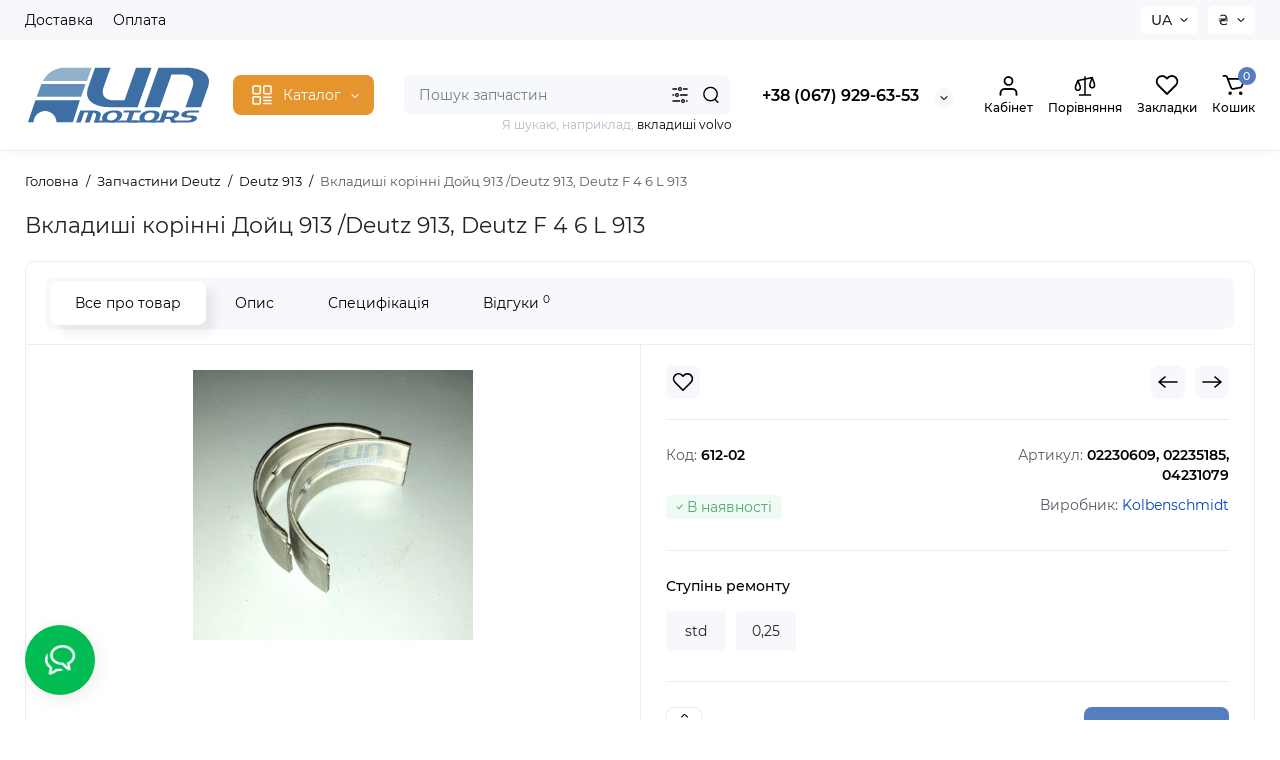

--- FILE ---
content_type: text/html; charset=utf-8
request_url: https://unmotors.in.ua/zapchasti-deutz/deutz-913/vkladyshi-korennye-dojts-913-deutz-913-deutz-f-4-6-l-913/
body_size: 115453
content:
<!DOCTYPE html>
<!--[if IE]><![endif]-->
<!--[if IE 8 ]><html dir="ltr" lang="uk" class="ie8"><![endif]-->
<!--[if IE 9 ]><html dir="ltr" lang="uk" class="ie9"><![endif]-->
<!--[if (gt IE 9)|!(IE)]><!-->
<html dir="ltr" lang="uk">
<!--<![endif]-->
<head>
<meta charset="UTF-8" />
<meta name="viewport" content="width=device-width, initial-scale=1.0, shrink-to-fit=no">
<meta http-equiv="X-UA-Compatible" content="IE=edge">
<title>Купити Вкладиші корінні Дойц 913 /Deutz 913, Deutz F 4 6 L 913 по кращій ціні | UN Motors</title>
<base href="https://unmotors.in.ua/" />
<meta name="description" content="Вкладиші корінні Дойц 913 /Deutz 913, Deutz F 4 6 L 913 купити по кращій ціні в інтернет-магазині UN Motors ☎ (067) 929 63 53. Доставка по Україні, Херсон, Дніпро, Одеса, Франківськ" />
<meta name="keywords" content= "купити, Вкладиші корінні Дойц 913 /Deutz 913, Deutz F 4 6 L 913, 02230609, 02235185, 04231079, запчастини, Deutz 913, Запчастини Deutz" />
<meta property="og:title" content="Купити Вкладиші корінні Дойц 913 /Deutz 913, Deutz F 4 6 L 913 по кращій ціні | UN Motors" />
<meta property="og:type" content="website" />
<meta property="og:url" content="https://unmotors.in.ua/zapchasti-deutz/deutz-913/vkladyshi-korennye-dojts-913-deutz-913-deutz-f-4-6-l-913/" />
<meta property="og:image" content="https://unmotors.in.ua/image/cache/catalog/tovary/deutz/vkladishikorenniedeutz913deutzbf6l913bf4l913-280x280.jpg" />
<meta property="og:site_name" content="Інтернет-магазин UN Motors" />
<link href="https://unmotors.in.ua/zapchasti-deutz/deutz-913/vkladyshi-korennye-dojts-913-deutz-913-deutz-f-4-6-l-913/" rel="canonical" />
<link href="https://unmotors.in.ua/image/catalog/logo/icon.png" rel="icon" />
<link rel="preload" as="image" href="https://unmotors.in.ua/image/catalog/logo/unmotors.svg">
<link rel="preload" href="catalog/view/theme/chameleon/stylesheet/fonts/montserrat-regular.woff2" as="font" type="font/woff2" crossorigin>
<link rel="preload" href="catalog/view/theme/chameleon/stylesheet/fonts/montserrat-medium.woff2" as="font" type="font/woff2" crossorigin>
<link rel="preload" href="catalog/view/theme/chameleon/stylesheet/fonts/montserrat-bold.woff2" as="font" type="font/woff2" crossorigin>
<style>
@media (min-width: 600px) {
	.product-grid .product-thumb .cart .btn-general,
	.container-module .product-thumb .cart .btn-general {padding: 5px;}
	.product-grid .product-thumb .cart .btn-general span.text-cart-add,
	.container-module .product-thumb .cart .btn-general span.text-cart-add {display: none;}
}
@media (min-width: 992px) {
	.product-grid .product-thumb .addit-action,
	.container-module .product-thumb .addit-action {
		top:0px;
		right:-65px;
		flex-direction: column;
	}
	.product-grid .product-thumb .product-model ~ .addit-action,
	.container-module .product-thumb .product-model ~ .addit-action {
		top: 30px;
	}
	.product-grid .product-thumb:hover .addit-action,
	.container-module .product-thumb:hover .addit-action {
		right:0px;
		opacity: 1;
	}
	.product-grid .product-thumb .addit-action .quick-order,
	.product-grid .product-thumb .addit-action .compare,
	.container-module .product-thumb .addit-action .quick-order,
	.container-module .product-thumb .addit-action .compare{
		margin-top: 10px;
	}
	.product-grid .product-thumb .addit-action .wishlist,
	.container-module .product-thumb .addit-action .wishlist{
		margin-left: 0px;
		margin-top: 10px;
	}
}
</style>
<link rel="stylesheet" href="https://unmotors.in.ua/minify-cache/min_71ace99569e609990d60cac718c80045.css?ch2v=1.5"/>
	<style>
@media (min-width: 1500px){
	.container{width:1470px;}
	.col-md-3.menu-box,
	.menu_fix.col-md-3,
	.container .sw-20,
	#column-left.col-md-3,#column-right.col-md-3{ width:22%;}
	.container .sw-80,
	#content.col-md-9,#content.col-sm-9 {width: 78%;}
	.col-lg-offset-3,.col-md-offset-3 {margin-left: 20.4%;}
}
</style>
<style>
.sticker-ns.popular{ background: #50A573 none repeat scroll 0 0; color:#FFFFFF; }
.sticker-ns.special { background:  none repeat scroll 0 0; color:; }
.sticker-ns.bestseller { background: #FF9309 none repeat scroll 0 0; color:#FFFFFF; }
.sticker-ns.newproduct{ background: #557DC0 none repeat scroll 0 0; color:#FFFFFF; }
.product-thumb .countDays,
.product-thumb .countHours,
.product-thumb .countMinutes,
.product-thumb .countSec {
	font-size: 11px !important;
	line-height: 12px !important;
	width: 36px !important;
	padding: 4px !important;
	height: auto;
}
.product-thumb .time_productany{
	font-size: 7.5px;
}
	.product-thumb .action-timer {
		height: auto;
		flex-direction: column;
		left:auto !important;
		bottom: 15px;
		justify-content: flex-end;
	}
</style>
<script>
var chSetting = JSON.parse(atob('[base64]/[base64]'));
if (localStorage.getItem('display') === null) {localStorage.setItem('display', 'grid');}</script>
<script src="https://unmotors.in.ua/catalog/view/javascript/jquery/jquery-2.1.1.min.js?ch2v=1.5"></script>
<script src="catalog/view/theme/chameleon/js/kits.js"></script>
<script src="catalog/view/theme/chameleon/js/dragscroll.js"></script>
<script src="catalog/view/theme/chameleon/js/fancybox/jquery.fancybox.min.js"></script>

<style type="text/css">
    * {
        -webkit-touch-callout: none;
        /* iOS Safari */
        
        /* -webkit-user-select: none; */
        /* Chrome/Safari/Opera */
        
        -khtml-user-select: none;
        /* Konqueror */
        
        -moz-user-select: none;
        /* Firefox */
        
        -ms-user-select: none;
        /* Internet Explorer/Edge */
        
        user-select: none;
        /* Non-prefixed version, currently */
    }
    a, a:active, a:focus {
    outline: none;
    }

    @import url(https://fonts.googleapis.com/css?family=Source+Sans+Pro:400,600);

    ul.contextMenu {
        list-style: none;
        margin: 0;
        padding: 0;
        font: 600 12px 'Source Sans Pro', sans-serif;
        position: absolute;
        color: #333;
        /*box-shadow: 0 12px 15px 0 rgba(0, 0, 0, 0.2);*/
    }
    ul.contextMenu * {
        transition: color .4s, background .4s;
        z-index: 9999;
        position:relative
    }
    ul.contextMenu li {
        min-width: 150px;
        overflow: hidden;
        white-space: nowrap;
        /*padding: 12px 15px;*/
        background-color: #fff;
        border-bottom: 1px solid #d2dde5;
        border-left: 1px solid #50b0f7;
        border-right: 1px solid #50b0f7;
    }
    ul.contextMenu li a {
        color: #333;
        text-decoration: none;
        width: 100%;
        height: 100%;
        display: block;
        margin: 0px;
        padding: 12px 15px;
    }
    ul.contextMenu li:hover a {
        color: white;
    }
    ul.contextMenu li:hover {
        background-color: #289cf2;
    }
    ul.contextMenu li:first-child {
        border-radius: 5px 5px 0 0;
        border-top: 1px solid #289cf2;
    }
    ul.contextMenu li:last-child {
        /*background: #ecf0f1;*/
        border-bottom: 1px solid #289cf2;
        border-radius: 0 0 5px 5px
    }
    ul.contextMenu li:last-child a {
        width: 26%;
    }
    ul.contextMenu li:last-child:hover a {
        color: #dbdbdb
    }
    ul.contextMenu li:last-child:hover a:hover {
        color: white;
    }
    ul.contextMenu i {
        padding-right: 5px;
    }
</style>
<script type="text/javascript">
    $(document).bind("contextmenu", function(event) {
    event.preventDefault();
    $("ul.contextMenu")
        .show()
        .css({top: event.pageY - 10, left: event.pageX - 10});
    });
    $(document).click(function() {
        isHovered = $("ul.contextMenu").is(":hover");
        if (isHovered == false){
            $("ul.contextMenu").fadeOut("fast");
        }
    });
    $(document).bind('copy',function(e) {
    e.preventDefault(); return false; 
    });
    $(document).on('mouseover', 'a', function(e) {
    if ($(e.target).attr("id") !== "drcc_viewcarta" && $(e.target).attr("id") !== "drcc_homepagea") {
    if($("#drcc_opentab").length == 0) {
        $('<li id="drcc_opentab"><a id="drcc_tablink" href="#" target="_blank">В новій вкладці</a></li>').insertBefore("#drcc_viewcart");
    }
    $("#drcc_tablink").attr("href", $(e.target).attr('href'))
    };
    }).on('mouseleave', 'a', function(e) {
        if (!$("#drcc_opentab").length == 0 && $("#drcc_contextmenu").attr('visibilty')) {
            $("#drcc_opentab").remove();
        } else {
        function pollVisibility() {
            if (!$("#drcc_opentab").is(":visible")) {
                $("#drcc_opentab").remove();
            } else {
                setTimeout(pollVisibility, 200);
            }
        }
        pollVisibility();
        }
    });
</script>
            

<link rel="alternate" hreflang="ua" href="https://unmotors.in.ua/zapchasti-deutz/deutz-913/vkladyshi-korennye-dojts-913-deutz-913-deutz-f-4-6-l-913/" />

<link rel="alternate" hreflang="ru" href="https://unmotors.in.ua/ru/zapchasti-deutz/deutz-913/vkladyshi-korennye-dojts-913-deutz-913-deutz-f-4-6-l-913/" />
</head>
<body class="product-product-612 fix_cart_price_footer  ft_tabs_mob">
<nav id="top" class="visible-md visible-lg">
  <div class="container">
  		<div class="pull-left">
		<div class="btn-group box-nav-links">
			<ul class="header-nav-links">
									<li><button onclick="location='dostavka'"  type="button" class="btn btn-link">Доставка</button></li>
									<li><button onclick="location='oplata'"  type="button" class="btn btn-link">Оплата</button></li>
							</ul>
		</div>
	</div>
				<div class="pull-right dflex align-items-center top-lc">
			<div class="box-language hidden-xs hidden-sm">
		<div id="language">
			<div class="btn-group">
				<button class="btn-language-top dropdown-toggle" data-toggle="dropdown">
																		 UA																										</button>
				<ul class="dropdown-menu dropdown-menu-right ch-dropdown">
					<li class="mob-title-language visible-xs">Мова</li>
											<li class="active">
							<button class="btn-lang-select" onclick="window.location = 'https://unmotors.in.ua/zapchasti-deutz/deutz-913/vkladyshi-korennye-dojts-913-deutz-913-deutz-f-4-6-l-913/'"> UA</button>
						</li>
											<li >
							<button class="btn-lang-select" onclick="window.location = 'https://unmotors.in.ua/ru/zapchasti-deutz/deutz-913/vkladyshi-korennye-dojts-913-deutz-913-deutz-f-4-6-l-913/'"> RU</button>
						</li>
									</ul>
			</div>
			<span class="mob-text-language">Мова</span>
		</div>
	</div>
			<div class="box-currency hidden-xs hidden-sm">
		<form action="https://unmotors.in.ua/index.php?route=common/currency/currency" method="post" enctype="multipart/form-data" id="currency">
			<div class="btn-group">
				<button class="btn-currency-top dropdown-toggle" data-toggle="dropdown">
																													<strong>₴</strong>
															</button>
				<ul class="dropdown-menu dropdown-menu-right ch-dropdown">
					<li class="mob-title-currency visible-xs">Валюта</li>
																										<li><button class="currency-select btn btn-link btn-block" type="button" name="EUR">€ <span class="currency__title">Euro</span></button></li>
																																							<li class="active"><button class="currency-select btn btn-link btn-block" type="button" name="UAH">₴ <span class="currency__title">Гривна</span></button></li>
																						</ul>
			</div>
			<span class="mob-text-currency">Валюта</span>
			<input type="hidden" name="code" value="" />
			<input type="hidden" name="redirect" value="https://unmotors.in.ua/zapchasti-deutz/deutz-913/vkladyshi-korennye-dojts-913-deutz-913-deutz-f-4-6-l-913/" />
		</form>
	</div>
		</div>
	  </div>
</nav>
<header class="fix-header h-sticky">
  <div class="container hidden-xs">
    <div class="row dflex flex-wrap align-items-center pt-15 pb-15">
    			<div class="col-xs-5 col-sm-6 col-md-2 col-lg-2 logo-top type-h-2">
			<div id="logo">
											  <a href="https://unmotors.in.ua/"><img  src="https://unmotors.in.ua/image/catalog/logo/unmotors.svg" alt="Інтернет-магазин UN Motors" class="img-responsive"/></a>
							  			</div>
		</div>
					<div class="box-menu-top visible-md visible-lg col-lg-2 col-auto">
				<button aria-label="Catalog" type="button" class="btn-menu-top vh1-bl dflex align-items-center show-tc">
											<svg id="icon-menu" class="icon-menu" xmlns="http://www.w3.org/2000/svg" fill="none" viewBox="0 0 22 22">
							<path stroke="currentColor" stroke-linecap="round" stroke-width="1.5" d="M12.8 13.25H20m-7.2 3.15H20m-7.2 3.15H20M3 20h5.2a1 1 0 0 0 1-1v-5.2a1 1 0 0 0-1-1H3a1 1 0 0 0-1 1V19a1 1 0 0 0 1 1zM13.8 9.65H19a1 1 0 0 0 1-1V3a1 1 0 0 0-1-1h-5.2a1 1 0 0 0-1 1v5.65a1 1 0 0 0 1 1zM3 9.65h5.2a1 1 0 0 0 1-1V3a1 1 0 0 0-1-1H3a1 1 0 0 0-1 1v5.65a1 1 0 0 0 1 1z"/>
						</svg>
															<span class="text-category hidden-md">Каталог</span>
					<svg class="icon-arrow hidden-md"><use xlink:href="catalog/view/theme/chameleon/image/sprite.svg#icon-arrow-down"></use></svg>
									</button>
			</div>
						<div class="phone-box col-xs-7 col-sm-6 col-md-3 col-auto f-order-3">
			<div id="phone" class="dflex justify-content-xs-end justify-content-sm-end justify-content-md-center pr-35">
				<div class="contact-header">
					<div class="dropdown-toggle">
													<div class="additional-tel dth">
															<a href="tel:+380679296353" target="_blank">
																+38 (067) 929-63-53</a>
														</div>
																			<span class="drop-icon-info"></span>
											</div>
										<ul class="dropdown-menu drop-contacts ch-dropdown">
																											<li>
																	<a href="tel:+380500881402" target="_blank">
																				+38 (050) 088-14-02									</a>
																	</li>
															<li>
																	<a href="javascript:;" onclick="get_modal_callbacking();">
																				<div class="icon-image"><img loading="lazy" width="25" height="25" src="https://unmotors.in.ua/image/catalog/chm-files/widget_icon/iocn_callback.svg" alt="Замовити дзвінок" /></div>
																				Замовити дзвінок									</a>
																	</li>
															<li>
																	<a href="viber://chat?number=+380679296353" target="_blank">
																				<div class="icon-image"><img loading="lazy" width="25" height="25" src="https://unmotors.in.ua/image/catalog/chm-files/widget_icon/iocn_viber.svg" alt="Viber" /></div>
																				Viber									</a>
																	</li>
															<li>
																	<a href="mailto:unmotors@ukr.net">
																				<div class="icon-image"><img loading="lazy" width="25" height="25" src="https://unmotors.in.ua/image/catalog/chm-files/widget_icon/iocn_email.svg" alt="@mail" /></div>
																				@mail									</a>
																	</li>
																		</ul>
										<div class="text_after_phone"></div>
				</div>
			</div>
		</div>

		<div class="box-search search-top col-xs-9 col-sm-9 col-md-5 flex-1 visible-md visible-lg"><div class="header-search input-group livesearch pt20">
	<input type="text" name="search" value="" placeholder="Пошук запчастин" class="form-control search-autocomplete" />
		<div class="input-group-btn categories">
		<button aria-label="Search category" type="button" data-toggle="dropdown" data-placement="left" title="Всюди" class="btn-search-select dropdown-toggle">
			<img class="icon-search-category" src="catalog/view/theme/chameleon/image/sprite.svg#icon-search-category" alt="" width="18" height="18">
		</button>
		<ul class="dropdown-menu dropdown-menu-right ch-dropdown">
			<li class="sel-cat-search"><a href="#" onclick="return false;" data-idsearch="0">Всюди</a></li>
						<li><a href="#" onclick="return false;" data-idsearch="76">Запчастини DAF</a></li>
						<li><a href="#" onclick="return false;" data-idsearch="77">Запчастини Deutz</a></li>
						<li><a href="#" onclick="return false;" data-idsearch="78">Запчастини MAN</a></li>
						<li><a href="#" onclick="return false;" data-idsearch="79">Запчастини Mercedes</a></li>
						<li><a href="#" onclick="return false;" data-idsearch="80">Запчастини Renault Truck</a></li>
						<li><a href="#" onclick="return false;" data-idsearch="81">Запчастини Volvo</a></li>
						<li><a href="#" onclick="return false;" data-idsearch="82">Запчастини Scania</a></li>
						<li><a href="#" onclick="return false;" data-idsearch="83">Запчастини Iveco</a></li>
						<li><a href="#" onclick="return false;" data-idsearch="84">Запчастини Cummins</a></li>
						<li><a href="#" onclick="return false;" data-idsearch="155">Запчастини Claas</a></li>
						<li><a href="#" onclick="return false;" data-idsearch="160">Запчастини John Deere</a></li>
						<li><a href="#" onclick="return false;" data-idsearch="139">Запчастини Tatra</a></li>
						<li><a href="#" onclick="return false;" data-idsearch="140">Запчастини Avia</a></li>
						<li><a href="#" onclick="return false;" data-idsearch="142">Запчастини UN-053</a></li>
						<li><a href="#" onclick="return false;" data-idsearch="112">Трансмісія і КПП</a></li>
						<li><a href="#" onclick="return false;" data-idsearch="113">Ходова і підвіска</a></li>
					</ul>
		<input type="hidden" name="search_category_id" value="0" />
  </div>
    <span class="input-group-btn button_search">
	<button type="button" class="btn btn-search" aria-label="Search">
		<img class="icon-hsearch" src="catalog/view/theme/chameleon/image/sprite.svg#icon-hsearch" alt="" width="18" height="18">
	</button>
  </span>
</div>
<div class="search_word hidden-xs hidden-sm">Я шукаю, наприклад, <a> вкладиші volvo</a></div>
</div>
				<div class="box-account visible-md visible-lg text-ai-on">
			<button  class="dropdown-toggle btn-account" id="login-popup" data-load-url="index.php?route=common/login_modal" type="button">
				<img class="icon-account" src="catalog/view/theme/chameleon/image/sprite.svg#icon-account" alt="" width="22" height="22">
				<span class="text-a-icon">Кабінет</span>
			</button>
					</div>
						<div class="box-compare visible-md visible-lg text-ai-on" >
			<a rel="nofollow" class="btn-compare-top" href="https://unmotors.in.ua/compare-products/" id="compare-total">
				<img class="icon-compare" src="catalog/view/theme/chameleon/image/sprite.svg#icon-compare" alt="" width="24" height="24">
								<span class="text-a-icon">Порівняння</span>
			</a>
		</div>
						<div class="box-wishlist visible-md visible-lg text-ai-on" >
			<a rel="nofollow" class="btn-wishlist-top" href="https://unmotors.in.ua/wishlist/" id="wishlist-total">
				<img class="icon-wishlist" src="catalog/view/theme/chameleon/image/sprite.svg#icon-wishlist" alt="" width="24" height="22">
								<span class="text-a-icon">Закладки</span>
			</a>
		</div>
						<div class="box-cart visible-md visible-lg text-ai-on"><div id="cart" class="shopping-cart">
	<button class="dflex align-items-center btn" type="button" onclick="openFixedCart(this);">
		<img class="shop-bag-svg" src="catalog/view/theme/chameleon/image/sprite.svg#icon-add-to-cart" alt="" width="25" height="22">
		<span class="cart-total">0</span>
					<span class="text-a-icon-cart ">Кошик</span>
			</button>
	<div class="cart-content">
	<div class="header-cart-backdrop"></div>
	<div class="header-cart-fix-right" >
		<div class="header-cart-top dflex">
			<div class="header-cart-title">Кошик</div>
			<button type="button" class="header-cart-close"></button>
		</div>
		<div class="header-cart-scroll dflex flex-column">
							<div class="text-center box-empty-cart-icon">
					<svg class="icon-empty-cart" id="icon-empty-shop-cart" xmlns="http://www.w3.org/2000/svg" width="195" height="151" fill="none" viewBox="0 0 195 151">
						<path fill="#9CA9BC" d="m170.452 109.713 1.98.273-1.49 10.798-1.982-.274 1.492-10.797ZM38 45h2v32h-2V45Zm0 39h2v9h-2v-9Zm107.8 42.7c.2.3.5.4.8.4.2 0 .4-.1.6-.2 1.5-1 3.6-1.1 5.2-.1.5.3 1.1.2 1.4-.3.3-.5.2-1.1-.3-1.4-2.2-1.4-5.2-1.4-7.4.1-.5.4-.6 1-.3 1.5ZM70 113h9v2h-9v-2ZM5 144h13v2H5v-2Z"/>
						<path fill="#9CA9BC" d="m173 144 .3-.9 5-39.1h.7c2.2 0 4-1.4 4-3.2v-1.5c0-1.8-1.8-3.2-4-3.2h-34.7l9.1-22c.8-2-.1-4.4-2.2-5.2-1-.4-2.1-.4-3.1 0s-1.8 1.2-2.2 2.2L136.5 94c-1.2.4-2.1 1.1-2.9 2H132V37c0-3.3-2.7-6-5.9-6-6.3 0-12.6-.7-18.9-.9-4-14.7-14-25.1-25.7-25.1S59.8 15.4 55.8 30c-6.4.2-12.7.5-18.8 1-3.3 0-6 2.7-6 6v75.9L27.1 144H23v2h167v-2h-17Zm-1.7-1.2c-.1.9-.9 1.2-1.6 1.2h-33.8l-3.9-31.1V104h2.2c1.1 1 2.3 1.7 3.9 1.7s2.9-.6 3.9-1.7h34.3l-5 38.8Zm9.7-43.6v1.5c0 .6-.8 1.2-2 1.2h-35.1c.3-.7.5-1.5.5-2.3 0-.6-.1-1.1-.2-1.7H179c1.2.1 2 .8 2 1.3Zm-33.2-27.5c.2-.5.6-.9 1.1-1.1.5-.2 1-.2 1.5 0 1 .4 1.5 1.6 1.1 2.6l-9.1 22c-1.1-1-2.4-1.5-3.6-1.7l9-21.8Zm-9.5 24c2.2 0 4 1.8 4 4s-1.8 4-4 4-4-1.8-4-4 1.8-4 4-4Zm-5.7 2.3c-.2.5-.2 1.1-.2 1.7 0 .8.2 1.6.5 2.3h-.9v-4h.6ZM81.5 7c10.7 0 19.8 9.5 23.6 23-16.1-.5-31.9-.5-47.2 0 3.8-13.5 13-23 23.6-23ZM32.8 115H59v-2H33V37c0-2.2 1.8-4 4.1-4 6-.4 12.1-.7 18.3-.9-.5 2.3-.9 4.7-1.1 7.2-2.3.4-4.1 2.4-4.1 4.8 0 2.7 2.2 4.9 4.9 4.9s4.9-2.2 4.9-4.9c0-2.3-1.6-4.1-3.6-4.7.2-2.5.6-5 1.2-7.3 15.6-.5 31.7-.5 48.2.1.6 2.3.9 4.8 1.2 7.3-2.1.5-3.6 2.4-3.6 4.7 0 2.7 2.2 4.9 4.9 4.9s4.9-2.2 4.9-4.9c0-2.4-1.8-4.4-4.1-4.8-.2-2.4-.6-4.8-1.1-7.1 6.1.2 12.2.5 18.3.9 2.2 0 4 1.8 4 4v76H89v2h41.2l3.6 29H29.1l3.7-29.2Zm23.3-73.6c1 .4 1.8 1.5 1.8 2.6 0 1.6-1.3 2.9-2.9 2.9-1.6 0-2.9-1.3-2.9-2.9 0-1.3.8-2.3 1.9-2.7 0 .9-.1 1.8-.1 2.7h2c.1-.9.1-1.8.2-2.6ZM107 44h2c0-.9 0-1.8-.1-2.7 1.1.4 1.9 1.4 1.9 2.7 0 1.6-1.3 2.9-2.9 2.9-1.6 0-2.9-1.3-2.9-2.9 0-1.2.7-2.2 1.8-2.6.2.8.2 1.7.2 2.6Z"/>
						<path fill="#9CA9BC" d="M145.6 120.2a2 2 0 1 0 .001-3.999 2 2 0 0 0-.001 3.999Zm8 0a2 2 0 1 0 .001-3.999 2 2 0 0 0-.001 3.999Zm-67-40.9c-2.8-1.8-6.7-1.8-9.4.2-.5.3-.6.9-.3 1.4.2.3.5.4.8.4.2 0 .4-.1.6-.2 2.1-1.5 5.1-1.5 7.2-.1.5.3 1.1.2 1.4-.3.3-.5.1-1.1-.3-1.4Zm-12.9-5.9a2.7 2.7 0 1 0 0-5.4 2.7 2.7 0 0 0 0 5.4Zm16 0a2.7 2.7 0 1 0 0-5.4 2.7 2.7 0 0 0 0 5.4Z"/>
					</svg>
				</div>
				<div class="text-center cart-empty">Ваш кошик порожній!</div>
				<div class="text-center cart-empty-info-text">Це ніколи не пізно виправити :)</div>
					</div>
			</div>
	</div>
</div>
</div>
	</div>
  </div>
<div id="fm-fixed-mobile" class="mob-fix-panel topmm-fix hidden-md hidden-lg">
	<div class="container">
		<div class="box-flex-fix fm_type_design_2 show-title">
			<div class="fm-left-block dflex align-items-center">
												<div class="mob-m-i">
					<a class="btn btn-go-home dflex align-items-center justify-content-center active-bg" href="https://unmotors.in.ua/">
						<svg xmlns="http://www.w3.org/2000/svg" width="18" height="22" fill="none" viewBox="0 0 18 22">
							<path stroke="currentColor" stroke-linecap="round" stroke-width="1.5" d="M1 21V8.3a2 2 0 01.779-1.585l6.758-5.21a1 1 0 011.275.046l5.811 5.168a2 2 0 01.671 1.495V20a1 1 0 01-1 1H6.118a1 1 0 01-1-1v-8.412"/>
						</svg>
												<span class="text-a-icon">Головна</span>
											</a>
				</div>
												<div class="mob-m-i menu_fix_mob">
					<button aria-label="Меню" type="button" class="btn btn-menu-mobile" onclick="open_mob_menu_left()">
													<img class="icon-menu" src="catalog/view/theme/chameleon/image/sprite.svg#icon-menu-design-2" alt="" width="22" height="22">
																		<span class="text-a-icon">Меню</span>
											</button>
				</div>
			</div>
												<div class="fm-logo logo-mr-auto">
													<a aria-label="Logo Mobile" href="https://unmotors.in.ua/">
								<img src="https://unmotors.in.ua/image/catalog/logo/unmotors.svg" alt="" class="img-responsive" width="152" height="40">
							</a>
											</div>
							
			<div class="fm-right-block dflex align-items-center">
									<div class="mob-m-i fm-contact-top">
						<button aria-label="Контакти" type="button" class="btn-open-contact dflex align-items-center justify-content-center">
							<svg class="icon-mob-contact"><use xlink:href="catalog/view/theme/chameleon/image/sprite.svg#icon-contact"></use></svg>
														<span class="text-a-icon">Контакти</span>
													</button>
					</div>
					<div class="mob-m-i fm-account-top">
						<button aria-label="Кабінет" id="login-popup-mob" data-load-url="index.php?route=common/login_modal" type="button" class="btn-open-account dropdown-toggle dflex align-items-center justify-content-center">
							<svg class="icon-mob-account"><use xlink:href="catalog/view/theme/chameleon/image/sprite.svg#icon-account"></use></svg>
														<span class="text-a-icon">Кабінет</span>
													</button>
											</div>
							</div>
		</div>
	</div>
	<div class="mob-menu-info-fixed-left hidden">
		<div class="mob-first-menu active" id="mobm-left-content">
			<div class="mobm-top">
				<div class="mobm-title">Меню</div>
				<button type="button" class="mobm-close-menu" aria-label="Close" onclick="close_mob_menu();"></button>
			</div>
			<div class="mobm-body">
				<div class="mobm-header-block">
					<div class="mh-left-b lang-cur dflex align-items-center"></div>
					<div class="mh-right-b dflex align-items-center ml-auto">
						<div class="box-account-mob"></div>
						<div class="mm-compare"></div>
						<div class="mm-wishlist"></div>
					</div>
				</div>
				<div id="ch_mobm_catalog" class="mobm-list-item dflex align-items-center">
					<span class="mm-icon-catalog">
												 	<svg class="icon-menu"><use xlink:href="catalog/view/theme/chameleon/image/sprite.svg#icon-menu"></use></svg>
											</span>
					<span class="text-menu">Каталог</span>
					<svg class="icon-mm-arrow"><use xlink:href="catalog/view/theme/chameleon/image/sprite.svg#icon-arrow-right"></use></svg>
				</div>
				<div id="ch_mobm_contact" class="mobm-list-item dflex align-items-center">
					<span class="mm-icon-left">
						<svg xmlns="http://www.w3.org/2000/svg" width="23" height="23" fill="none" viewBox="0 0 23 23">
							<path stroke="#000" stroke-linecap="round" stroke-linejoin="round" stroke-width="1.5" d="M20.335 15.76v2.692a1.796 1.796 0 01-1.957 1.796 17.766 17.766 0 01-7.746-2.756 17.506 17.506 0 01-5.386-5.386A17.765 17.765 0 012.49 4.323a1.795 1.795 0 011.786-1.957H6.97A1.795 1.795 0 018.764 3.91c.114.862.325 1.708.629 2.523a1.795 1.795 0 01-.404 1.894l-1.14 1.14a14.362 14.362 0 005.386 5.386l1.14-1.14a1.795 1.795 0 011.894-.404c.814.304 1.66.514 2.522.628a1.795 1.795 0 011.544 1.822z"/>
						</svg>
					</span>
					<span class="text-menu">Контакти</span>
					<svg class="icon-mm-arrow"><use xlink:href="catalog/view/theme/chameleon/image/sprite.svg#icon-arrow-right"></use></svg>
				</div>
				<div id="ch_mobm_special" class="mobm-list-item">
					<a class="dflex align-items-center" href="https://unmotors.in.ua/specials/">
					<span class="mm-icon-left">
						<svg xmlns="http://www.w3.org/2000/svg" width="21" height="24" fill="none" viewBox="0 0 21 24">
							<path fill="#303030" stroke="#303030" stroke-width=".1" d="M16.716 8.805c-1.8-2.06-2.87-3.874-3.45-5.032-.629-1.255-.835-2.034-.836-2.04L12.243 1l-.669.309c-.078.036-1.924.909-2.959 3.053-.519 1.077-.623 2.275-.618 3.09a.988.988 0 0 1-.772.981.937.937 0 0 1-.867-.272l-1.245-1.29-.428.612c-.045.063-1.091 1.56-1.282 1.858A9.002 9.002 0 0 0 2 14.258c.017 2.346.908 4.545 2.508 6.19C6.108 22.094 8.236 23 10.5 23c4.687 0 8.5-3.952 8.5-8.81 0-1.76-.833-3.723-2.284-5.385ZM10.5 21.71a7.087 7.087 0 0 1-5.115-2.177c-1.366-1.404-2.125-3.281-2.14-5.285a7.681 7.681 0 0 1 1.197-4.196c.097-.152.485-.714.823-1.199l.212.22a2.15 2.15 0 0 0 1.992.625c1.033-.214 1.778-1.161 1.772-2.252-.003-.675.079-1.658.488-2.507a5.63 5.63 0 0 1 1.76-2.083c.469 1.234 1.656 3.784 4.304 6.815.59.675 1.962 2.468 1.962 4.52 0 4.146-3.254 7.519-7.255 7.519Z"/>
						</svg>
					</span>
					<span class="text-menu">Акції</span>
					<svg class="icon-mm-arrow"><use xlink:href="catalog/view/theme/chameleon/image/sprite.svg#icon-arrow-right"></use></svg>
					</a>
				</div>
				<div id="ch_mobm_viewed" class="mobm-list-item dflex align-items-center">
					<span class="mm-icon-left">
						<svg class="icon-mob-viewed"><use xlink:href="catalog/view/theme/chameleon/image/sprite.svg#icon-viewed"></use></svg>
					</span>
					<span class="text-menu">Ви переглядали</span>
					<svg class="icon-mm-arrow"><use xlink:href="catalog/view/theme/chameleon/image/sprite.svg#icon-arrow-right"></use></svg>
				</div>
								<div class="links-mob"></div>
												<div class="desc_info_mob">Пн-Пт з 09:00 до 18:00, 
Сб з 10:00 до 15:30, Нд- вихідний</div>
							</div>
		</div>
		<div class="mob-menu hidden" id="mob-catalog-left">
			<div class="mobm-top go-back-catalog">
				<span class="mm-icon-come-back">
					<svg class="icon-arrow-left"><use xlink:href="catalog/view/theme/chameleon/image/sprite.svg#icon-arrow-left"></use></svg>
				</span>
				<div class="mobm-title">Каталог</div>
				<button type="button" class="mobm-close-menu" aria-label="Close" onclick="close_mob_menu();"></button>
			</div>
			<div class="mobm-body mm-ss"></div>
		</div>
		<div class="mob-info hidden" id="mob-info-contact">
			<div class="mobm-top go-back-contact">
				<span class="mm-icon-come-back">
					<svg class="icon-arrow-left"><use xlink:href="catalog/view/theme/chameleon/image/sprite.svg#icon-arrow-left"></use></svg>
				</span>
				<div class="mobm-title">Контакти</div>
				<button type="button" class="mobm-close-menu" aria-label="Close" onclick="close_mob_menu();"></button>
			</div>
			<div class="mobm-body"></div>
		</div>
		<div class="mob-info hidden" id="mob-info-viewed">
			<div class="mobm-top go-back-viewed">
				<span class="mm-icon-come-back">
					<svg class="icon-arrow-left"><use xlink:href="catalog/view/theme/chameleon/image/sprite.svg#icon-arrow-left"></use></svg>
				</span>
				<div class="mobm-title">Ви переглядали</div>
				<button type="button" class="mobm-close-menu" aria-label="Close" onclick="close_mob_menu();"></button>
			</div>
			<div class="mobm-body mm-ss"></div>
		</div>
	</div>
</div>
<div id="fm-fixed-mobile-bottom" class="mob-fix-panel fm_type_design_bottom_3 hidden-md hidden-lg">
	<div class="container">
		<div class="box-flex-fix  show-title">
			<div class="mob-m-i menu_fix_mob">
				<button  type="button" class="btn btn-menu-mobile open-mob-catalog">
										 	<svg class="icon-menu"><use xlink:href="catalog/view/theme/chameleon/image/sprite.svg#icon-menu"></use></svg>
															<span class="text-a-icon">Каталог</span>
									</button>
			</div>

			<div class="mob-m-i box-search-mob">
				<button  type="button" class="btn-open-search dflex align-items-center justify-content-center">
					<svg class="icon-mob-search"><use xlink:href="catalog/view/theme/chameleon/image/sprite.svg#icon-hsearch"></use></svg>
										<span class="text-a-icon">Пошук</span>
									</button>
			</div>
			<div class="mob-m-i box-compare-mob">
				<a rel="nofollow"  class="btn-mob-compare-bottom dflex align-items-center justify-content-center" href="https://unmotors.in.ua/compare-products/">
					<img class="icon-compare" src="catalog/view/theme/chameleon/image/sprite.svg#icon-compare" alt="" width="24" height="24">
																<span class="text-a-icon">Порівняння</span>
									</a>
			</div>
			<div class="mob-m-i box-wishlist-mob">
				<a rel="nofollow"  class="btn-mob-wishlist-bottom dflex align-items-center justify-content-center" href="https://unmotors.in.ua/wishlist/">
					<img class="icon-wishlist" src="catalog/view/theme/chameleon/image/sprite.svg#icon-wishlist" alt="" width="24" height="22">
															<span class="text-a-icon">Закладки</span>
									</a>
			</div>
			<div class="mob-m-i cart_fix_mob shopping-cart">
				<button  class="btn-mob-cart dflex align-items-center" type="button" onclick="openFixedCart(this);">
					<span class="cart-total">0</span>
					<img class="shop-bag-svg" src="catalog/view/theme/chameleon/image/sprite.svg#icon-add-to-cart" alt="" width="25" height="22">
										<span class="text-a-icon-cart">Кошик</span>
									</button>
				<div class="cart-content"></div>
			</div>
		</div>
		<div class="search_fix_mob hidden sh_bottom">
			<div class="header-search input-group livesearch pt20">
	<input type="text" name="search" value="" placeholder="Пошук запчастин" class="form-control search-autocomplete" />
		<div class="input-group-btn categories">
		<button aria-label="Search category" type="button" data-toggle="dropdown" data-placement="left" title="Всюди" class="btn-search-select dropdown-toggle">
			<img class="icon-search-category" src="catalog/view/theme/chameleon/image/sprite.svg#icon-search-category" alt="" width="18" height="18">
		</button>
		<ul class="dropdown-menu dropdown-menu-right ch-dropdown">
			<li class="sel-cat-search"><a href="#" onclick="return false;" data-idsearch="0">Всюди</a></li>
						<li><a href="#" onclick="return false;" data-idsearch="76">Запчастини DAF</a></li>
						<li><a href="#" onclick="return false;" data-idsearch="77">Запчастини Deutz</a></li>
						<li><a href="#" onclick="return false;" data-idsearch="78">Запчастини MAN</a></li>
						<li><a href="#" onclick="return false;" data-idsearch="79">Запчастини Mercedes</a></li>
						<li><a href="#" onclick="return false;" data-idsearch="80">Запчастини Renault Truck</a></li>
						<li><a href="#" onclick="return false;" data-idsearch="81">Запчастини Volvo</a></li>
						<li><a href="#" onclick="return false;" data-idsearch="82">Запчастини Scania</a></li>
						<li><a href="#" onclick="return false;" data-idsearch="83">Запчастини Iveco</a></li>
						<li><a href="#" onclick="return false;" data-idsearch="84">Запчастини Cummins</a></li>
						<li><a href="#" onclick="return false;" data-idsearch="155">Запчастини Claas</a></li>
						<li><a href="#" onclick="return false;" data-idsearch="160">Запчастини John Deere</a></li>
						<li><a href="#" onclick="return false;" data-idsearch="139">Запчастини Tatra</a></li>
						<li><a href="#" onclick="return false;" data-idsearch="140">Запчастини Avia</a></li>
						<li><a href="#" onclick="return false;" data-idsearch="142">Запчастини UN-053</a></li>
						<li><a href="#" onclick="return false;" data-idsearch="112">Трансмісія і КПП</a></li>
						<li><a href="#" onclick="return false;" data-idsearch="113">Ходова і підвіска</a></li>
					</ul>
		<input type="hidden" name="search_category_id" value="0" />
  </div>
    <span class="input-group-btn button_search">
	<button type="button" class="btn btn-search" aria-label="Search">
		<img class="icon-hsearch" src="catalog/view/theme/chameleon/image/sprite.svg#icon-hsearch" alt="" width="18" height="18">
	</button>
  </span>
</div>
<div class="search_word hidden-xs hidden-sm">Я шукаю, наприклад, <a> вкладиші volvo</a></div>
			<span class="fm-close-search"><svg class="icon-close-search"><use xlink:href="catalog/view/theme/chameleon/image/sprite.svg#icon-close"></use></svg></span>
		</div>
	</div>
</div>
</header>
<div class="menu-header-box  hidden-xs hidden-sm type-menu-h-1">
	<div class="container pos-r">
		<div class="row dflex">
			<div class="menu-box dflex m_type_header_1 menu_mask">
		<nav id="menu-vertical" class="btn-group col-md-3">
		<ul id="menu-vertical-list" class="dropdown-menu hidden-xs hidden-sm">
																<li class="dropdown">
					<a href="zapchasti-daf" class="parent-link">
																		<div class="item-name">Запчастини DAF</div>

												<svg class="icon-mm-arrow arrow"><use xlink:href="catalog/view/theme/chameleon/image/sprite.svg#icon-arrow-right"></use></svg>
					</a>
															  <div class="ns-dd dropdown-menu-simple nsmenu-type-category-simple">
							<ul class="list-unstyled nsmenu-haschild">
																								<li >
									<a href="https://unmotors.in.ua/zapchasti-daf/daf-45/">
																				<span>DAF 45</span>
																			</a>
																	</li>
																<li >
									<a href="https://unmotors.in.ua/zapchasti-daf/daf-65/">
																				<span>DAF 65</span>
																			</a>
																	</li>
																<li >
									<a href="https://unmotors.in.ua/zapchasti-daf/daf-85/">
																				<span>DAF 85</span>
																			</a>
																	</li>
																<li >
									<a href="https://unmotors.in.ua/zapchasti-daf/daf-95/">
																				<span>DAF 95</span>
																			</a>
																	</li>
																<li >
									<a href="https://unmotors.in.ua/zapchasti-daf/daf-105/">
																				<span>DAF 105</span>
																			</a>
																	</li>
															</ul>
						</div>
						
						
												
						
						
						
												</li>
																									<li class="dropdown">
					<a href="zapchasti-deutz" class="parent-link">
																		<div class="item-name">Запчастини Deutz</div>

												<svg class="icon-mm-arrow arrow"><use xlink:href="catalog/view/theme/chameleon/image/sprite.svg#icon-arrow-right"></use></svg>
					</a>
															  <div class="ns-dd dropdown-menu-simple nsmenu-type-category-simple">
							<ul class="list-unstyled nsmenu-haschild">
																								<li >
									<a href="https://unmotors.in.ua/zapchasti-deutz/deutz-912/">
																				<span>Deutz 912 </span>
																			</a>
																	</li>
																<li >
									<a href="https://unmotors.in.ua/zapchasti-deutz/deutz-913/">
																				<span>Deutz 913</span>
																			</a>
																	</li>
																<li >
									<a href="https://unmotors.in.ua/zapchasti-deutz/deutz-1011/">
																				<span>Deutz 1011</span>
																			</a>
																	</li>
																<li >
									<a href="https://unmotors.in.ua/zapchasti-deutz/deutz-1012/">
																				<span>Deutz 1012</span>
																			</a>
																	</li>
																<li >
									<a href="https://unmotors.in.ua/zapchasti-deutz/deutz-1013/">
																				<span>Deutz 1013</span>
																			</a>
																	</li>
																<li >
									<a href="https://unmotors.in.ua/zapchasti-deutz/deutz-1015/">
																				<span>Deutz 1015</span>
																			</a>
																	</li>
																<li >
									<a href="https://unmotors.in.ua/zapchasti-deutz/deutz-2011/">
																				<span>Deutz 2011</span>
																			</a>
																	</li>
																<li >
									<a href="https://unmotors.in.ua/zapchasti-deutz/deutz-2012/">
																				<span>Deutz 2012</span>
																			</a>
																	</li>
																<li >
									<a href="https://unmotors.in.ua/zapchasti-deutz/deutz-2013/">
																				<span>Deutz 2013</span>
																			</a>
																	</li>
																<li >
									<a href="https://unmotors.in.ua/zapchasti-deutz/deutz-413/">
																				<span>Deutz 413</span>
																			</a>
																	</li>
															</ul>
						</div>
						
						
												
						
						
						
												</li>
																									<li class="dropdown">
					<a href="zapchasti-man" class="parent-link">
																		<div class="item-name">Запчастини MAN</div>

												<svg class="icon-mm-arrow arrow"><use xlink:href="catalog/view/theme/chameleon/image/sprite.svg#icon-arrow-right"></use></svg>
					</a>
															  <div class="ns-dd dropdown-menu-simple nsmenu-type-category-simple">
							<ul class="list-unstyled nsmenu-haschild">
																								<li >
									<a href="https://unmotors.in.ua/zapchasti-man/d-0824-d-0826/">
																				<span>D 0824 /D 0826</span>
																			</a>
																	</li>
																<li >
									<a href="https://unmotors.in.ua/zapchasti-man/d-0834-d-0836/">
																				<span>D 0834 /D 0836</span>
																			</a>
																	</li>
																<li >
									<a href="https://unmotors.in.ua/zapchasti-man/d-2066-d-2676/">
																				<span>D 2066 /D 2676</span>
																			</a>
																	</li>
																<li >
									<a href="https://unmotors.in.ua/zapchasti-man/d-2156-d-2356/">
																				<span>D 2156 /D 2356</span>
																			</a>
																	</li>
																<li >
									<a href="https://unmotors.in.ua/zapchasti-man/d-2565-d-2566/">
																				<span>D 2565 /D 2566</span>
																			</a>
																	</li>
																<li >
									<a href="https://unmotors.in.ua/zapchasti-man/d-2865/">
																				<span>D 2865</span>
																			</a>
																	</li>
																<li >
									<a href="https://unmotors.in.ua/zapchasti-man/d-2866-d-2876/">
																				<span>D 2866 /D 2876</span>
																			</a>
																	</li>
															</ul>
						</div>
						
						
												
						
						
						
												</li>
																									<li class="dropdown">
					<a href="zapchasti-mercedes" class="parent-link">
																		<div class="item-name">Запчастини Mercedes</div>

												<svg class="icon-mm-arrow arrow"><use xlink:href="catalog/view/theme/chameleon/image/sprite.svg#icon-arrow-right"></use></svg>
					</a>
															  <div class="ns-dd dropdown-menu-simple nsmenu-type-category-simple">
							<ul class="list-unstyled nsmenu-haschild">
																								<li >
									<a href="https://unmotors.in.ua/zapchasti-mercedes/om-314-om-352/">
																				<span>OM 314 /OM 352</span>
																			</a>
																	</li>
																<li >
									<a href="https://unmotors.in.ua/zapchasti-mercedes/om-364-om-366/">
																				<span>OM 364 /OM 366</span>
																			</a>
																	</li>
																<li >
									<a href="https://unmotors.in.ua/zapchasti-mercedes/om-401-om-402/">
																				<span>OM 401 /OM 402</span>
																			</a>
																	</li>
																<li >
									<a href="https://unmotors.in.ua/zapchasti-mercedes/om-421-om-422/">
																				<span>OM 421 /OM 422</span>
																			</a>
																	</li>
																<li >
									<a href="https://unmotors.in.ua/zapchasti-mercedes/om-441-om-442/">
																				<span>OM 441 /OM 442</span>
																			</a>
																	</li>
																<li >
									<a href="https://unmotors.in.ua/zapchasti-mercedes/om-501-om-502/">
																				<span>OM 501 /OM 502</span>
																			</a>
																	</li>
																<li >
									<a href="https://unmotors.in.ua/zapchasti-mercedes/om-601-om-602/">
																				<span>OM 601 /OM 602</span>
																			</a>
																	</li>
																<li >
									<a href="https://unmotors.in.ua/zapchasti-mercedes/om-611-om-612/">
																				<span>OM 611 /OM 612</span>
																			</a>
																	</li>
																<li >
									<a href="https://unmotors.in.ua/zapchasti-mercedes/om-615-om-616/">
																				<span>OM 615 /OM 616</span>
																			</a>
																	</li>
																<li >
									<a href="https://unmotors.in.ua/zapchasti-mercedes/om-617/">
																				<span>OM 617</span>
																			</a>
																	</li>
																<li >
									<a href="https://unmotors.in.ua/zapchasti-mercedes/om-904-om-906/">
																				<span>OM 904 /OM 906</span>
																			</a>
																	</li>
																<li >
									<a href="https://unmotors.in.ua/zapchasti-mercedes/om-924-om-926/">
																				<span>OM 924 /OM 926</span>
																			</a>
																	</li>
															</ul>
						</div>
						
						
												
						
						
						
												</li>
																									<li class="dropdown">
					<a href="zapchasti-renault-truck" class="parent-link">
																		<div class="item-name">Запчастини Renault Truck</div>

												<svg class="icon-mm-arrow arrow"><use xlink:href="catalog/view/theme/chameleon/image/sprite.svg#icon-arrow-right"></use></svg>
					</a>
															  <div class="ns-dd dropdown-menu-simple nsmenu-type-category-simple">
							<ul class="list-unstyled nsmenu-haschild">
																								<li >
									<a href="https://unmotors.in.ua/zapchasti-renault-truck/midr-04-060226/">
																				<span>MIDR 04 /06.02.26</span>
																			</a>
																	</li>
																<li >
									<a href="https://unmotors.in.ua/zapchasti-renault-truck/midr-060212/">
																				<span>MIDR 06.02.12</span>
																			</a>
																	</li>
																<li >
									<a href="https://unmotors.in.ua/zapchasti-renault-truck/midr-062045/">
																				<span>MIDR 06.20.45</span>
																			</a>
																	</li>
																<li >
									<a href="https://unmotors.in.ua/zapchasti-renault-truck/midr-062465/">
																				<span>MIDR 06.24.65</span>
																			</a>
																	</li>
																<li >
									<a href="https://unmotors.in.ua/zapchasti-renault-truck/midr-063540/">
																				<span>MIDR 06.35.40</span>
																			</a>
																	</li>
																<li >
									<a href="https://unmotors.in.ua/zapchasti-renault-truck/dci-4-dci-6/">
																				<span>DCi 4 /DCi 6</span>
																			</a>
																	</li>
																<li >
									<a href="https://unmotors.in.ua/zapchasti-renault-truck/dti-11-dti-13/">
																				<span>DTI 11 /DTI 13</span>
																			</a>
																	</li>
																<li >
									<a href="https://unmotors.in.ua/zapchasti-renault-truck/dxi-5-dxi-7/">
																				<span>DXi 5 /DXi 7</span>
																			</a>
																	</li>
																<li >
									<a href="https://unmotors.in.ua/zapchasti-renault-truck/dxi-11-dxi-13/">
																				<span>DXi 11 /DXi 13</span>
																			</a>
																	</li>
																<li >
									<a href="https://unmotors.in.ua/zapchasti-renault-truck/dxi-12/">
																				<span>DXi 12</span>
																			</a>
																	</li>
															</ul>
						</div>
						
						
												
						
						
						
												</li>
																									<li class="dropdown">
					<a href="zapchasti-volvo" class="parent-link">
																		<div class="item-name">Запчастини Volvo</div>

												<svg class="icon-mm-arrow arrow"><use xlink:href="catalog/view/theme/chameleon/image/sprite.svg#icon-arrow-right"></use></svg>
					</a>
															  <div class="ns-dd dropdown-menu-simple nsmenu-type-category-simple">
							<ul class="list-unstyled nsmenu-haschild">
																								<li >
									<a href="https://unmotors.in.ua/zapchasti-volvo/d5-d7/">
																				<span>D5 /D7</span>
																			</a>
																	</li>
																<li >
									<a href="https://unmotors.in.ua/zapchasti-volvo/d9-d11/">
																				<span>D9 /D11</span>
																			</a>
																	</li>
																<li >
									<a href="https://unmotors.in.ua/zapchasti-volvo/d12-dh12/">
																				<span>D12 /DH12</span>
																			</a>
																	</li>
																<li >
									<a href="https://unmotors.in.ua/zapchasti-volvo/d13-d16/">
																				<span>D13 /D16</span>
																			</a>
																	</li>
																<li >
									<a href="https://unmotors.in.ua/zapchasti-volvo/hd-100-thd-100/">
																				<span>HD 100 /THD 100</span>
																			</a>
																	</li>
																<li >
									<a href="https://unmotors.in.ua/zapchasti-volvo/tad-12-tad-13/">
																				<span>TAD 12 /TAD 13</span>
																			</a>
																	</li>
																<li >
									<a href="https://unmotors.in.ua/zapchasti-volvo/tad520-tad720/">
																				<span>TAD520 /TAD720</span>
																			</a>
																	</li>
																<li >
									<a href="https://unmotors.in.ua/zapchasti-volvo/td-61-td-63/">
																				<span>TD 61 /TD 63</span>
																			</a>
																	</li>
															</ul>
						</div>
						
						
												
						
						
						
												</li>
																									<li class="dropdown">
					<a href="zapchasti-scania" class="parent-link">
																		<div class="item-name">Запчастини Scania</div>

												<svg class="icon-mm-arrow arrow"><use xlink:href="catalog/view/theme/chameleon/image/sprite.svg#icon-arrow-right"></use></svg>
					</a>
															  <div class="ns-dd dropdown-menu-simple nsmenu-type-category-simple">
							<ul class="list-unstyled nsmenu-haschild">
																								<li >
									<a href="https://unmotors.in.ua/zapchasti-scania/dc-ds-dsc-9/">
																				<span>DC /DS /DSC 9</span>
																			</a>
																	</li>
																<li >
									<a href="https://unmotors.in.ua/zapchasti-scania/dc-ds-dsc-11/">
																				<span>DC /DS /DSC 11</span>
																			</a>
																	</li>
																<li >
									<a href="https://unmotors.in.ua/zapchasti-scania/dc-dt-dsc-12/">
																				<span>DC /DT /DSC 12</span>
																			</a>
																	</li>
																<li >
									<a href="https://unmotors.in.ua/zapchasti-scania/dc-13-dc-16/">
																				<span>DC 13 /DC 16</span>
																			</a>
																	</li>
																<li >
									<a href="https://unmotors.in.ua/zapchasti-scania/dc-ds-dsc-14/">
																				<span>DC /DS /DSC 14</span>
																			</a>
																	</li>
															</ul>
						</div>
						
						
												
						
						
						
												</li>
																									<li class="dropdown">
					<a href="zapchasti-iveco" class="parent-link">
																		<div class="item-name">Запчастини Iveco</div>

												<svg class="icon-mm-arrow arrow"><use xlink:href="catalog/view/theme/chameleon/image/sprite.svg#icon-arrow-right"></use></svg>
					</a>
															  <div class="ns-dd dropdown-menu-simple nsmenu-type-category-simple">
							<ul class="list-unstyled nsmenu-haschild">
																								<li >
									<a href="https://unmotors.in.ua/zapchasti-iveco/8040-8140/">
																				<span>8040 /8140</span>
																			</a>
																	</li>
																<li >
									<a href="https://unmotors.in.ua/zapchasti-iveco/8210-8460/">
																				<span>8210 /8460</span>
																			</a>
																	</li>
																<li >
									<a href="https://unmotors.in.ua/zapchasti-iveco/f1a-f1c/">
																				<span>F1A /F1C</span>
																			</a>
																	</li>
																<li >
									<a href="https://unmotors.in.ua/zapchasti-iveco/f2b-f2c/">
																				<span>F2B /F2C</span>
																			</a>
																	</li>
																<li >
									<a href="https://unmotors.in.ua/zapchasti-iveco/f3a-f3b/">
																				<span>F3A /F3B</span>
																			</a>
																	</li>
																<li >
									<a href="https://unmotors.in.ua/zapchasti-iveco/f4a/">
																				<span>F4A</span>
																			</a>
																	</li>
															</ul>
						</div>
						
						
												
						
						
						
												</li>
																									<li class="dropdown">
					<a href="zapchasti-cummins" class="parent-link">
																		<div class="item-name">Запчастини Cummins</div>

												<svg class="icon-mm-arrow arrow"><use xlink:href="catalog/view/theme/chameleon/image/sprite.svg#icon-arrow-right"></use></svg>
					</a>
															  <div class="ns-dd dropdown-menu-simple nsmenu-type-category-simple">
							<ul class="list-unstyled nsmenu-haschild">
																								<li >
									<a href="https://unmotors.in.ua/zapchasti-cummins/4bt-6bta/">
																				<span>4BT /6BTA</span>
																			</a>
																	</li>
															</ul>
						</div>
						
						
												
						
						
						
												</li>
																									<li class="dropdown">
					<a href="zapchasti-claas" class="parent-link">
																		<div class="item-name">Запчастини Claas</div>

												<svg class="icon-mm-arrow arrow"><use xlink:href="catalog/view/theme/chameleon/image/sprite.svg#icon-arrow-right"></use></svg>
					</a>
															  <div class="ns-dd dropdown-menu-simple nsmenu-type-category-simple">
							<ul class="list-unstyled nsmenu-haschild">
																								<li >
									<a href="https://unmotors.in.ua/zapchasti-claas/commandor/">
																				<span>Commandor</span>
																			</a>
																	</li>
																<li >
									<a href="https://unmotors.in.ua/zapchasti-claas/dominator/">
																				<span>Dominator</span>
																			</a>
																	</li>
																<li >
									<a href="https://unmotors.in.ua/zapchasti-claas/mega/">
																				<span>Mega</span>
																			</a>
																	</li>
																<li >
									<a href="https://unmotors.in.ua/zapchasti-claas/jaguar/">
																				<span>Jaguar</span>
																			</a>
																	</li>
															</ul>
						</div>
						
						
												
						
						
						
												</li>
																									<li class="dropdown">
					<a href="zapchasti-john-deere" class="parent-link">
																		<div class="item-name">Запчастини John Deere</div>

												<svg class="icon-mm-arrow arrow"><use xlink:href="catalog/view/theme/chameleon/image/sprite.svg#icon-arrow-right"></use></svg>
					</a>
															  <div class="ns-dd dropdown-menu-simple nsmenu-type-category-simple">
							<ul class="list-unstyled nsmenu-haschild">
																								<li >
									<a href="https://unmotors.in.ua/zapchasti-john-deere/john-deere-4045-6068/">
																				<span>John Deere 4045 /6068</span>
																			</a>
																	</li>
															</ul>
						</div>
						
						
												
						
						
						
												</li>
																										<li >
							<a  class="dropdown-img"  href="zapchasti-tatra">
																								<div class="item-name">Запчастини Tatra</div>
																							</a>
						</li>
																									<li >
							<a  class="dropdown-img"  href="zapchasti-avia">
																								<div class="item-name">Запчастини Avia</div>
																							</a>
						</li>
																									<li >
							<a  class="dropdown-img"  href="zapchasti-un-053">
																								<div class="item-name">Запчастини UN-053</div>
																							</a>
						</li>
																									<li >
							<a  class="dropdown-img"  href="transmissiya-i-kpp">
																								<div class="item-name">Трансмісія і КПП</div>
																							</a>
						</li>
																									<li >
							<a  class="dropdown-img"  href="hodovaya-i-podveska">
																								<div class="item-name">Ходова і підвіска</div>
																							</a>
						</li>
													</ul>
	</nav>
	</div>		</div>
	</div>
</div>
<main><div class="container">
	<div class="breadcrumb-box">
		<ul class="breadcrumb">
												<li><a href="https://unmotors.in.ua/"><span>Головна</span></a></li>
																<li><a href="https://unmotors.in.ua/zapchasti-deutz/"><span>Запчастини Deutz</span></a></li>
																<li><a href="https://unmotors.in.ua/zapchasti-deutz/deutz-913/"><span>Deutz 913</span></a></li>
																<li><span>Вкладиші корінні Дойц 913 /Deutz 913, Deutz F 4 6 L 913</span></li>
									</ul>
	</div>
	<h1 class="h1-prod-name">Вкладиші корінні Дойц 913 /Deutz 913, Deutz F 4 6 L 913</h1>
	<div class="row">                <div id="content" class="col-sm-12">
	

							
		<div class="tabs__header tabs_top ft__mobile tab-white-bg fix_tabs_pc">
		<div class="container-tab">
		<div class="tabs__header__scroll dragscroll">
			<ul class="nav nav-tabs my-tabs">
				<li class="tabs__active_line"></li>
				<li class="active"><a href="javascript:;" onclick="$('html, body').animate({ scrollTop: 60}, 250); $('#content .tabs__header').find('li.active').removeClass('active'); $('#content .tabs__header .my-tabs li:nth-child(2)').addClass('active');" data-toggle="tab">Все про товар</a></li>
				<li><a href="#tab-description" onclick="goTab('#tab-description'); return false;" data-toggle="tab">Опис</a></li>
								<li><a href="#tab-specification" onclick="goTab('#tab-specification'); return false;" data-toggle="tab">Специфікація</a></li>
												<li><a href="#tab-review" onclick="goTab('#tab-review'); return false;" data-toggle="tab">Відгуки <sup>0</sup></a></li>
																							</ul>
		</div>
		</div>
	</div>
		<div id="product" class="row-flex no-gutters ">
        			                <div class="col-xs-12 col-md-6 col-lg-6">
          					<div class="image-block h-100">
				<div class="thumbnails sticky-left-block t-tab">
											<div class="general-image">
							<div class="swiper" id="image-box">
								<div class="swiper-wrapper slider-main-img">
									<div class="item swiper-slide">
										<a data-fancybox="gallery" class="main-image thumbnail" href="https://unmotors.in.ua/image/cache/catalog/tovary/deutz/vkladishikorenniedeutz913deutzbf6l913bf4l913-500x500.jpg" title="Вкладиші корінні Дойц 913 /Deutz 913, Deutz F 4 6 L 913">
											<img data-num="0" width="280" height="280" class="img-responsive" src="https://unmotors.in.ua/image/cache/catalog/tovary/deutz/vkladishikorenniedeutz913deutzbf6l913bf4l913-280x280.jpg" title="Вкладиші корінні Дойц 913 /Deutz 913, Deutz F 4 6 L 913" alt="Вкладиші корінні Дойц 913 /Deutz 913, Deutz F 4 6 L 913" />
										</a>
									</div>
								  									</div>
								<div class="swiper-pagination ch-pagination"></div>
							</div>
						</div>
															<script>
						var galleryMain,galleryThumbs,galleryThumbsOpts,galleryMainOpts;
						document.addEventListener('DOMContentLoaded', function() {
															galleryMainOpts = {
									observer: true,
									observeParents: true,
									spaceBetween: 0,
									speed: 400,
									slidesPerView: 1,
									slideToClickedSlide: true,

									pagination: {
										el: '.thumbnails .swiper-pagination',
										type: 'bullets',
										enabled: true,
									},
									breakpoints: {
										768: {
											spaceBetween: 30,
											pagination: {
												enabled: false,
											}
										},
									},
																	};

								galleryMain = new Swiper('#image-box', galleryMainOpts);

															});
					  	</script>
					  	<div class="top-sticker-timer-rating">
														<div class="stickers-ns">
																																							</div>
													</div>
				</div>
				</div>
                </div>
		<div class="right-block col-xs-12 col-md-6 col-lg-6">
			<div class="right-block-inner h-100">
				<div class="top-product-button dflex justify-content-between">
					<div class="compare-wishlist-group dflex">
																			<button aria-label="Wishlist" type="button" data-toggle="tooltip" class="btn btn-wishlist" title="Додати до списку бажань" onclick="wishlist.add('612');"><span class="btn-icon-wishlist"></span></button>
											</div>
					<div class="nextprev-share-group dflex">
													<div id="next-prev-box"><div class="nextprevprod dflex">
    		<button aria-label="Prev Product" id="prev-prod-btn" type="button" onclick="location.href='https://unmotors.in.ua/zapchasti-deutz/deutz-913/vkladyshi-shatuna-dojts-913-deutz-913-deutz-bf4-6-l-913/'" class="prev-product ">
			<svg xmlns="http://www.w3.org/2000/svg" width="20" height="12" fill="none" viewBox="0 0 20 12">
				<path fill="#000" fill-rule="evenodd" d="M7.576.52A.75.75 0 0 0 6.52.424l-6 5a.75.75 0 0 0 0 1.152l6 5a.75.75 0 1 0 .96-1.152L3.072 6.75H19a.75.75 0 0 0 0-1.5H3.072L7.48 1.576A.75.75 0 0 0 7.576.52Z" clip-rule="evenodd"/>
			</svg>
		</button>
	    		<button aria-label="Next Product" id="next-prod-btn" type="button" onclick="location.href='https://unmotors.in.ua/zapchasti-deutz/deutz-913/nasos-podkachki-dojts-913-deutz-913-deutz-bf-4-l-913/'" class="next-product ">
		<svg xmlns="http://www.w3.org/2000/svg" width="20" height="12" fill="none" viewBox="0 0 20 12">
			<path fill="#000" fill-rule="evenodd" d="M12.424.52A.75.75 0 0 1 13.48.424l6 5a.75.75 0 0 1 0 1.152l-6 5a.75.75 0 1 1-.96-1.152l4.409-3.674H1a.75.75 0 0 1 0-1.5h15.928L12.52 1.576A.75.75 0 0 1 12.424.52Z" clip-rule="evenodd"/>
		</svg>
	</button>
    	<script>
	document.addEventListener('DOMContentLoaded', function() {
		$('#prev-prod-btn').popover({
		html: true,
		placement: 'bottom',
		trigger: 'hover',
		content: function() {
			html  = '<div class="popover-pr-image"><img class="img-responsive" src="https://unmotors.in.ua/image/cache/catalog/tovary/deutz/vkladishishatunadeutz913deutzbf6l913bf4l913-100x100.jpg" title="" alt="" /></div>';
			html += '<div class="popover-pr-name">Вкладиші шатуна Дойц 913 /Deutz 913, Deutz BF4 6 L 913</div>';
			html += '<div class="price">';
			html += '	';
			html += '	  ';
			html += '		<span>528₴</span>';
			html += '	  ';
			html += '	';
			html += '</div>';
			return html;
		}
	}).data('bs.popover').tip().addClass('popover-prev-prod');
	 	 	$('#next-prod-btn').popover({
		html: true,
		placement: 'bottom',
		trigger: 'hover',
		content: function() {
			html  = '<div class="popover-pr-image"><img class="img-responsive" src="https://unmotors.in.ua/image/cache/catalog/tovary/deutz/nasospodkachkideutz913deutz912dojc912dojc913-100x100.jpg" title="" alt="" /></div>';
			html += '<div class="popover-pr-name">Насос підкачки Дойц 913 /Deutz 913, Deutz BF 4 L 913</div>';
			html += '<div class="price">';
			html += '	';
			html += '	  ';
			html += '		<span>2.279₴</span>';
			html += '	  ';
			html += '	';
			html += '</div>';
			return html;
		}
	}).data('bs.popover').tip().addClass('popover-next-prod');
		});
	</script>
</div>
</div>
																	</div>
				</div>
				<div class="info-product dflex justify-content-between flex-wrap no-gutters">
					<div class="info-model col-6">Код:  <span>612-02</span></div>
										<div class="info-sku col-6">Артикул: <span>02230609, 02235185, 04231079</span></div>
																<div class="info-manufacturer col-6">Виробник: <a href="https://unmotors.in.ua/kolbenschmidt/"><span>Kolbenschmidt</span></a></div>
										<div class="info-product-stock dflex col-6">
											<span class="stock_status_success">В наявності</span>
																</div>
									</div>

								<div class="options">
																					<div class="form-group">
								<label class="control-label">Ступінь ремонту</label>
								<div id="input-option293">
																														<div class="radio-checbox-options">
											  <input type="radio" name="option[293]" value="198" data-points="0" data-prefix="+" data-price="20" id="293_198" />
												<label data-toggle="tooltip" title="std +20₴" for="293_198">
												<span class="option-name">std</span>
											  </label>
											</div>
																																								<div class="radio-checbox-options">
											  <input type="radio" name="option[293]" value="197" data-points="0" data-prefix="+" data-price="0" id="293_197" />
												<label data-toggle="tooltip" title="0,25" for="293_197">
												<span class="option-name">0,25</span>
											  </label>
											</div>
																											</div>
							</div>
																																																		</div>
				
				
				<div class="price-action-group dflex flex-wrap">
											<div class="quantity-adder">
							<div class="quantity-number dflex flex-column">
								<span onclick="btnplus_card_prod('1');" class="add-up add-action">
									<svg xmlns="http://www.w3.org/2000/svg" width="7" height="5" fill="none" viewBox="0 0 7 5">
										<path fill="#000" fill-rule="evenodd" d="M3.826 2.144a.5.5 0 00-.707.004L.856 4.438a.5.5 0 01-.712-.704l2.264-2.289a1.5 1.5 0 012.121-.012L6.852 3.73a.5.5 0 11-.704.711L3.826 2.144z" clip-rule="evenodd"/>
									</svg>
								</span>
								<input aria-label="Quantity"  class="quantity-product" type="text" name="quantity" size="2" value="1" />
								<span onclick="btnminus_card_prod('1');" class="add-down add-action">
									<svg xmlns="http://www.w3.org/2000/svg" width="7" height="5" fill="none" viewBox="0 0 7 5">
										<path fill="#000" fill-rule="evenodd" d="M3.174 2.856a.5.5 0 00.707-.004L6.144.562a.5.5 0 01.712.704L4.592 3.555a1.5 1.5 0 01-2.121.012L.148 1.27A.5.5 0 11.852.559l2.322 2.297z" clip-rule="evenodd"/>
									</svg>
								</span>
							</div>
							<input type="hidden" name="product_id" value="612" />
						 </div>
						<script>
							function btnminus_card_prod(minimum){
								var $input = $('.quantity-adder .quantity-product');
								var count = parseInt($input.val()) - parseInt(minimum);
								count = count < parseInt(1) ? parseInt(1) : count;
								$input.val(count);
								$input.change();
							}
							function btnplus_card_prod(minimum){
								var $input = $('.quantity-adder .quantity-product');
								var count = parseInt($input.val()) + parseInt(minimum);
								$input.val(count);
								$input.change();
							};
						</script>

						<div class="price">
															<span class='autocalc-product-price'>665₴</span>																				</div>
					
					<div class="cart">
													<button type="button" id="button-cart" class="btn btn-general" data-pid="612"><span class="icon-cart-add"></span> <span class="text-cart-add">В кошик</span></button>
											</div>

											<button class="btn btn-fastorder " type="button" onclick="fastorder_open(612);" >
							<span class="btn-icon-fastorder"></span>
							<span>Купити в 1 клік</span>
						</button>
					
					<div class="info-group dflex justify-content-between flex-wrap">
																	</div>
									</div>

				
				
															<div class="short-attr-b ">
						<div class="title_short_attribute">Характеристики</div>
						<div class="short-attributes-groups">
																																													<div class="short-attribute">
																								<span class="attr-name"><span>Кількість компонентів - </span></span>
																								<span class="attr-text"><span>2</span></span>
											</div>
																																								<div class="short-attribute">
																								<span class="attr-name"><span>Ширина вкладиша - </span></span>
																								<span class="attr-text"><span>25,0 mm</span></span>
											</div>
																																								</div>
						<a href="javascript:;" class="redmore-link" onclick="goTab('#tab-specification'); return false;">Переглянути все</a>
						</div>
									

						
									<div class="custom-block-products">
												<div class="row">
															<div class="item-cbp col-xs-12 col-sm-12">
									<div class="custom-block-product" >
										<div class="image">
											<img loading="lazy" decoding="async" width="30" height="30" src="https://unmotors.in.ua/image/catalog/chm-files/payment.svg" alt="Оплата"/>
										</div>
										<div class="text">
											<div class="custom-block-title">Оплата</div>
											<div class="custom-block-desc">Готівкою, Післяплата, Visa/MasterCard, Privat24, Monobank</div>
										</div>
									</div>
								</div>
															<div class="item-cbp col-xs-12 col-sm-12">
									<div class="custom-block-product" >
										<div class="image">
											<img loading="lazy" decoding="async" width="30" height="30" src="https://unmotors.in.ua/image/catalog/chm-files/delivery.svg" alt="Доставка"/>
										</div>
										<div class="text">
											<div class="custom-block-title">Доставка</div>
											<div class="custom-block-desc">Нова Пошта згідно тарифам перевізника по Україні 1-3 дні</div>
										</div>
									</div>
								</div>
													</div>
					</div>
				
				
		</div>
		</div>
	</div>

	<div class="row cbp xs-mt-0 xs-bt-1">
	<div class="clearfix"></div>
		<div class="tabs-product col-sm-12">
			         <div class="tab-content">
            <div class="tab-pane active" id="tab-description">
            	<h2 class="ch-h2">Опис&nbsp;Вкладиші корінні Дойц 913 /Deutz 913, Deutz F 4 6 L 913</h2>
            	<p><strong>Вкладиші&nbsp;корінні&nbsp;Дойц 913 /Deutz</strong><strong> 913, Deutz F 4 6 L 913</strong></p>

<p>Вкладиші колінвалу бувають двох видів. Шатунні розташовуються в проміжку, що розділяє шатуни клонували і його шийку. Корінні виконують походжу функцію, однак знаходяться в пазу між колінвалом і зоною, де він перетинає двигун внутрішнього згоряння.</p>

<p>Вкладиші корінні Deutz 913 фактично представляють собою підшипники ковзання. Вони здатні зменшувати силу тертя і працювати в умовах величезних навантажень, що виникають в області між шатуном і шийкою.</p>

<p>Основним доводом для заміни вкладишів є їх сильне зношування в процесі роботи. Ось чому існує неминуча необхідність регулярно оновлювати вкладиші в залежності від режиму експлуатації двигуна.</p>

<p>Поверхні шийок вкладишів схильні до дуже сильного стирання, що призводить до збільшення зазору. Це, в свою чергу, призводить до появи люфту колінвалу і зниження подачі масла унаслідок сильного падіння тиску. В кінцевому підсумку двигун виходить з ладу, і на його ремонт доводиться витрачати чималі кошти.</p>

<p>У нашому Інтернет-магазині завжди можна <strong>купити вкладиші корінні Дойц 913</strong>, після чого ми подбаємо про те, щоб вони були доставлені клієнтові в найстисліші терміни.</p>

<p>У нас на складі завжди є <strong>вкладиші корінні двигуна Deutz 913</strong> для будь-яких моделей цього німецького дизеля. Достатньо лише повідомити нашим менеджерам марку мотора, і вони моментально оформлять покупку і вишлють вам необхідну запчастину.</p>

<p>Важливо відзначити, що ми пропонуємо <strong>купити вкладиші корінні Deutz 913</strong> тільки перевірених виробників, що дозволяє клієнтам твердо розраховувати на довговічність і надійність цих виконують важливу функцію деталей. При необхідності ми надамо детальну консультацію з усіх питань їх монтажу, подальшої експлуатації та обслуговування.</p>
            </div>
                        <div class="tab-pane" id="tab-specification">
           	<h2 class="ch-h2">Основні характеристики&nbsp;Вкладиші корінні Дойц 913 /Deutz 913, Deutz F 4 6 L 913</h2>
																						<div class="short-attribute">
							<span class="attr-name"><span>Кількість компонентів</span></span>
							<span class="attr-text"><span>2</span></span>
							</div>
													<div class="short-attribute">
							<span class="attr-name"><span>Ширина вкладиша</span></span>
							<span class="attr-text"><span>25,0 mm</span></span>
							</div>
															            </div>
                                    <div class="tab-pane" id="tab-review">
            	<h2 class="ch-h2">Відгуки про&nbsp;Вкладиші корінні Дойц 913 /Deutz 913, Deutz F 4 6 L 913</h2>
            	<div class="ch-product-reviews dflex">
            		<div class="ch-rating-total">
            			<div class="ch-rating-total-points dflex align-items-center justify-content-center">0</div>
            			               		 	Авторизація               		            		</div>
            		<div class="ch-star-rating-desc">
            			            				<div class="ch-detailed-review">
            					<span class="ch-dr-number">5</span>
			 						<span class="ch-dr-star"><img src="catalog/view/theme/chameleon/image/r-store/star-y-icon.svg" alt="star-y-icon.svg"></span>
				 					<div class="ch-dr-pct-line">
										<div class="ch-dr-pct-progress ch-star5" style="width: 0%"></div>
									</div>
									<span class="ch-total-rating">0</span>
			 					</div>
            			            				<div class="ch-detailed-review">
            					<span class="ch-dr-number">4</span>
			 						<span class="ch-dr-star"><img src="catalog/view/theme/chameleon/image/r-store/star-y-icon.svg" alt="star-y-icon.svg"></span>
				 					<div class="ch-dr-pct-line">
										<div class="ch-dr-pct-progress ch-star4" style="width: 0%"></div>
									</div>
									<span class="ch-total-rating">0</span>
			 					</div>
            			            				<div class="ch-detailed-review">
            					<span class="ch-dr-number">3</span>
			 						<span class="ch-dr-star"><img src="catalog/view/theme/chameleon/image/r-store/star-y-icon.svg" alt="star-y-icon.svg"></span>
				 					<div class="ch-dr-pct-line">
										<div class="ch-dr-pct-progress ch-star3" style="width: 0%"></div>
									</div>
									<span class="ch-total-rating">0</span>
			 					</div>
            			            				<div class="ch-detailed-review">
            					<span class="ch-dr-number">2</span>
			 						<span class="ch-dr-star"><img src="catalog/view/theme/chameleon/image/r-store/star-y-icon.svg" alt="star-y-icon.svg"></span>
				 					<div class="ch-dr-pct-line">
										<div class="ch-dr-pct-progress ch-star2" style="width: 0%"></div>
									</div>
									<span class="ch-total-rating">0</span>
			 					</div>
            			            				<div class="ch-detailed-review">
            					<span class="ch-dr-number">1</span>
			 						<span class="ch-dr-star"><img src="catalog/view/theme/chameleon/image/r-store/star-y-icon.svg" alt="star-y-icon.svg"></span>
				 					<div class="ch-dr-pct-line">
										<div class="ch-dr-pct-progress ch-star1" style="width: 0%"></div>
									</div>
									<span class="ch-total-rating">0</span>
			 					</div>
            			            		</div>
            	</div>
            	<div id="review"><p>В цього товару немає відгуків.</p>
</div>
					            </div>
            													          </div>
		</div>
		 </div>
	      </div>
    </div>
</div>
<script>
$('.thumbnails #image-box').on('click', function(e){
  e.preventDefault();
	if ($('.thumbnails .slider-main-img .item').length > 0) {
		var opennumimage = galleryMain.activeIndex;
		var $links = $('[data-fancybox="gallery"]');
		$.fancybox.open( $links, {}, opennumimage );
	} else {
		var $links = $that,
		opts = { caption: $that.find('img').attr('title') };
		$.fancybox.open( $links, opts, 0 );
	}
	return false;
});


function optionimage(image, image_zoom,image_thumb) {
			$('.general-image').addClass('have-images');
		if($('.option-image-new').length > 0) {
			$('#image-box .option-image-new a').replaceWith('<a data-fancybox="gallery" class="thumbnail cloud-zoom" data-magnify-src="'+ image_zoom +'" href="'+ image_zoom +'"><img data-num="1" src="'+ image +'" /></a>');
			setTimeout(function () {
				galleryMain.slideTo(1);
			}, 200);
		} else {
			galleryMain.appendSlide('<div class="item swiper-slide option-image-new"><a data-fancybox="gallery" class="thumbnail cloud-zoom" data-magnify-src="'+ image_zoom +'" href="'+ image_zoom +'"><img data-num="1" src="'+ image +'" /></a></div>');

			setTimeout(function () {
				galleryMain.init(galleryMainOpts);
				galleryMain.slideTo(1);
			}, 200);
		}
	}

if ($(window).width() < 768) {
	$(document).on('click','#product .image-radio .image-option [data-toggle="tooltip"]', function(){
		var toolTipId = $(this).attr('aria-describedby');
		$('.tooltip').not('#'+ toolTipId).tooltip('hide');
		var $element_tooltip_mob = $(this);
		$element_tooltip_mob.tooltip({ placement: 'top', trigger: 'click' , container: 'body'});
		$element_tooltip_mob.tooltip('show');
	});
}

$('select[name=\'recurring_id\'], input[name="quantity"]').change(function(){
	$.ajax({
		url: 'index.php?route=product/product/getRecurringDescription',
		type: 'post',
		data: $('input[name=\'product_id\'], input[name=\'quantity\'], select[name=\'recurring_id\']'),
		dataType: 'json',
		beforeSend: function() {
			$('#recurring-description').html('');
		},
		success: function(json) {
			$('.alert, .text-danger').remove();

			if (json['success']) {
				$('#recurring-description').html(json['success']);
			}
		}
	});
});

var chmAddCartPpTimeout_id = 0;
$('#button-cart').on('click', function() {
	$.ajax({
		url: 'index.php?route=checkout/cart/add',
		type: 'post',
		data: $('#product input[type=\'text\'], #product input[type=\'hidden\'], #product input[type=\'radio\']:checked, #product input[type=\'checkbox\']:checked, #product select, #product textarea'),
		dataType: 'json',
		beforeSend: function() {
			clearTimeout(chmAddCartPpTimeout_id);
		},
		complete: function() {
		},
		success: function(json) {
			$('.alert, .text-danger').remove();
			$('.form-group').removeClass('has-error');
			$('.form-group').removeClass('option-error');

			if (json['error']) {
				if (json['error']['option']) {
					for (i in json['error']['option']) {
						var element = $('#input-option' + i.replace('_', '-'));

						if (element.parent().hasClass('input-group')) {
							element.parent().parent().addClass('option-error');
						} else {
							element.parent().addClass('option-error');
						}

						$('html, body').animate({ scrollTop: $('.options').offset().top - 150}, 250);
						$('#top').before('<div class="alert option-danger"><img class="success-icon" alt="success-icon" src="catalog/view/theme/chameleon/image/warning-icon.svg"><div class="text-modal-block">' + json['error']['option'][i] + '</div><button type="button" class="close" data-dismiss="alert">&times;</button></div>');
					}
					chmAddCartPpTimeout_id = setTimeout(function () {
		  				$('.option-danger, .alert, .text-danger').remove();
					}, 7000);
				}


			if (json['error']['gift']) {
				$('#top').before('<div class="alert option-danger"><img class="success-icon" alt="success-icon" src="catalog/view/theme/chameleon/image/warning-icon.svg"><div class="text-modal-block">' + json['error']['gift'] + '</div><button type="button" class="close" data-dismiss="alert">&times;</button></div>');
			}
			
				if (json['error']['recurring']) {
					$('select[name=\'recurring_id\']').after('<div class="text-danger">' + json['error']['recurring'] + '</div>');
				}

				// Highlight any found errors
				$('.text-danger').parent().addClass('has-error');
			}

				if (json['success']) {
					if(json['popup_design']=='1'){
						fastorder_open_cart();
					} else if(json['popup_design']=='0') {
						html  = '<div id="modal-addcart" class="modal fade" role="dialog">';
						html += '  <div class="modal-dialog" style="overflow:hidden">';
						html += '    <div class="modal-content">';
						if(json['show_onepagecheckout']=='1'){
						html += '      	<div class="modal-body"><div class="text-center mb-20">' + json['success'] + '</div><div class="text-center mb-20"><img src="'+ json['image_cart'] +'"  /><br></div><div class="dflex flex-wrap justify-content-between align-items-center"><button data-dismiss="modal" class="chm-btn chm-btn-grey chm-px-lg xs-w-100 sm-w-auto xs-mb-20 sm-mb-0">'+ chSetting.button_shopping +'</button><a href=' + chSetting.link_onepcheckout + ' class="chm-btn chm-btn-primary chm-px-lg xs-w-100 sm-w-auto">'+ chSetting.button_checkout +'</a></div></div>';
						} else {
						html += '      	<div class="modal-body"><div class="text-center mb-20">' + json['success'] + '</div><div class="text-center mb-20"><img src="'+ json['image_cart'] +'"  /><br></div><div class="dflex flex-wrap justify-content-between align-items-center"><button data-dismiss="modal" class="chm-btn chm-btn-grey chm-px-lg xs-w-100 sm-w-auto xs-mb-20 sm-mb-0">'+ chSetting.button_shopping +'</button><a href=' + chSetting.link_checkout + ' class="chm-btn chm-btn-primary chm-px-lg xs-w-100 sm-w-auto">'+ chSetting.button_checkout +'</a></div></div>';
						}
						html += '    </div>';
						html += '  </div>';
						html += '</div>';
						$('body').append(html);
						$('#modal-addcart').modal('show');
					} else if(json['popup_design'] == '2') {
						$('#top').before('<div class="alert add_product_alert"><img class="success-icon" alt="success-icon" src="catalog/view/theme/chameleon/image/success-icon.svg"><div class="text-modal-block">' + json['success'] + '</div><button type="button" class="close" data-dismiss="alert">&times;</button></div>');
					}
					  chmAddCartPpTimeout_id = setTimeout(function () {
						$('.option-danger, .alert, .text-danger,.add_product_alert').remove();
					  }, 7000);
					  setTimeout(function () {
						$('.cart-total').html(json['total']);
					  }, 100);

					$('.shopping-cart .cart-content').load('index.php?route=common/cart/info .cart-content > *');
					setTimeout(function () {
						changeAddToCartBtn();
						if(json['popup_design'] == '3'){
							$('.shopping-cart > button').trigger('click');
						}
					}, 300);
				}
				$('#modal-addcart').on('hide.bs.modal', function (e) {
					$('#modal-addcart').remove();
				});
		}
	});
});






$('#review').delegate('.pagination a', 'click', function(e) {
	e.preventDefault();

	$('#review').fadeOut('slow');

	$('#review').load(this.href);

	$('#review').fadeIn('slow');

	$('html, body').animate({ scrollTop: $('.ch-product-reviews').offset().top - 50}, 250);
});

var chmReviewTimeout_id = 0;
$('#button-review').on('click', function() {
	$.ajax({
		url: 'index.php?route=product/product/write&product_id=612',
		type: 'post',
		dataType: 'json',
		data: $("#form-review").serialize(),
		beforeSend: function() {
			$('#button-review').button('loading');
			clearTimeout(chmReviewTimeout_id);
		},
		complete: function() {
			$('#button-review').button('reset');
		},
		success: function(json) {
			$('.alert-success, .alert.ch-alert-danger').remove();

			if (json['error']) {
				$('body').append('<div class="alert ch-alert-danger"><img class="success-icon" alt="success-icon" src="catalog/view/theme/chameleon/image/warning-icon.svg"><div class="text-modal-block">' + json['error'] + '</div><button type="button" class="close" data-dismiss="alert">&times;</button></div>');
			}

			chmReviewTimeout_id = setTimeout(function () {
				$('.ch-alert-danger').remove();
			}, 7000);

			if (json['success']) {
				$('#form-review input[name=\'name\']').val('');
				$('#form-review textarea[name=\'plus\']').val('');
				$('#form-review textarea[name=\'minus\']').val('');
				$('#form-review textarea[name=\'text\']').val('');
				$('#form-review input[name=\'rating\']:checked').prop('checked', false);
				$('#form-review .label-star-prod').removeClass('checked');


				$('#ch-modal-review').modal('hide');

				html  = '<div id="modal-review-success" class="modal fade">';
				html += '  <div class="modal-dialog">';
				html += '    <div class="modal-content ch-modal-success">';
				html += '      <div class="modal-body"><img class="success-icon" alt="success-icon" src="catalog/view/theme/chameleon/image/success-icon.svg"> <div class="text-modal-block">' + json['success'] + '</div><button type="button" class="close" data-dismiss="modal" aria-hidden="true">&times;</button></div>';
				html += '    </div>';
				html += '  </div>';
				html += '</div>';

				$('body').append(html);
				setTimeout(function () {
					$('#modal-review-success').modal('show');
				}, 500);
			}
		}
	});
});

var url = document.location.toString();
if (url.match('#tab-review')) {
	$('a[href=\'#tab-review\']').trigger('click');
}


function tabsActiveLine(){
	setTimeout(function () {
		$('.tabs__active_line').css({
			'width':$('.tabs__header__scroll .my-tabs li.active').outerWidth(),
			'left':$('.tabs__header__scroll .my-tabs li.active').offset().left - $('.tabs__header__scroll > .my-tabs').offset().left
		});
	}, 200);
}

$(document).ready(function() {
	tabsActiveLine();
});
$(window).resize(function() {
	chm_delay(function(){
		tabsActiveLine();
		if($('.tabs__header.tabs_top').length){
			if (viewport().width <= 991) {
				$('header .tabs__header').remove();
			}
		}
	}, 50);
});

$(document).on('click', '.tabs__header__scroll .my-tabs li a', function() {
	$('.tabs__active_line').css({
		'width':$(this).outerWidth(),
		'left':$(this).parent().offset().left - $('.tabs__header__scroll > .my-tabs').offset().left
	});

	let width_block = $('.tabs__header__scroll').width();
	let li_width = $(this).outerWidth();
	let li_left = $(this).parent().offset().left - $('.tabs__header__scroll > .my-tabs').offset().left;

	let goLeft = li_left - (width_block / 2) + (li_width / 2);
	if(goLeft > 0){
		$('.tabs__header__scroll').animate({scrollLeft:goLeft})
	} else {
		$('.tabs__header__scroll').animate({scrollLeft:0})
	}
	});

function goTab(selector){
		setTimeout(function () {
		var top_tab = 10;
		if ($(window).width() > 992) {
			if($('.fix-header').length == 1) {
				top_tab += $('.fix-header').outerHeight();
				if($('.tabs__header.tabs_top').length){
					top_tab += $('#content .tabs__header').outerHeight();
				}
			}
		} else {
			top_tab += 100;
		}
		$('html, body').animate({ scrollTop: $(selector).offset().top - top_tab + 30}, 250);
	}, 100);
}
</script>
<div class="add-to-cart-footer dflex justify-content-between fm_b_3">
	<div class="price">
					<span class='autocalc-product-price'>665₴</span>					</div>
	<div class="cart">
		<button type="button" class="btn btn-general" onclick="$('#button-cart').trigger('click')" ><span class="icon-cart-add"></span> <span class="text-cart-add">В кошик</span></button>
	</div>
</div>
<script>
$(document).ready(function() {
	const addToCartFooter = $(".add-to-cart-footer");
	const buttonCart = $("#button-cart");

	function toggleAddToCartFooter() {
		if (isElementVisible(buttonCart)) {
			$('#back-top').removeClass('turn_on');
			if( $('#cs-fb-widget').length ){
				$('#cs-fb-widget').removeClass("turn_on");
			}
			addToCartFooter.removeClass("turn_on");
		} else {
			$('#back-top').addClass('turn_on');
			if( $('#cs-fb-widget').length ){
				$('#cs-fb-widget').addClass("turn_on");
			}
			addToCartFooter.addClass("turn_on");
		}
	}

	function isElementVisible(element) {
		const rect = element[0].getBoundingClientRect();
		const offset = -10; //-70

		return (
			rect.top >= -offset &&
			rect.left >= 0 &&
			rect.bottom <= (window.innerHeight || document.documentElement.clientHeight) + offset  &&
			rect.right <= (window.innerWidth || document.documentElement.clientWidth)
			);
	}

	toggleAddToCartFooter();
	$(window).scroll(toggleAddToCartFooter);
});
</script>

<script><!--
function price_format_autocalc(n)
{ 
    c = 0;
    d = ','; 
    t = '.'; 
    s_left = '';
    s_right = '₴';
     
    n = n * 1.00000000;
    i = parseInt(n = Math.abs(n).toFixed(c)) + ''; 

    j = ((j = i.length) > 3) ? j % 3 : 0; 
    return s_left + (j ? i.substr(0, j) + t : '') + i.substr(j).replace(/(\d{3})(?=\d)/g, "$1" + t) + (c ? d + Math.abs(n - i).toFixed(c).slice(2) : '') + s_right; 
}

function calculate_tax_autocalc(price)
{
        return price;
}

function process_discounts_autocalc(price, quantity)
{
        return price;
}


animate_delay = 10;

main_price_autocalc_final = calculate_tax_autocalc(664.53);
main_price_autocalc_start = calculate_tax_autocalc(664.53);
main_step = 0;
main_timeout_id = 0;

function animateMainPrice_callback() {
    main_price_autocalc_start += main_step;
    
    if ((main_step > 0) && (main_price_autocalc_start > main_price_autocalc_final)){
        main_price_autocalc_start = main_price_autocalc_final;
    } else if ((main_step < 0) && (main_price_autocalc_start < main_price_autocalc_final)) {
        main_price_autocalc_start = main_price_autocalc_final;
    } else if (main_step == 0) {
        main_price_autocalc_start = main_price_autocalc_final;
    }
    
    $('.autocalc-product-price').html( price_format_autocalc(main_price_autocalc_start) );
    
    if (main_price_autocalc_start != main_price_autocalc_final) {
        main_timeout_id = setTimeout(animateMainPrice_callback, animate_delay);
    }
}

function animateMainPriceAutocalc(price) {
    main_price_autocalc_start = main_price_autocalc_final;
    main_price_autocalc_final = price;
    main_step = (main_price_autocalc_final - main_price_autocalc_start) / 10;
    
    clearTimeout(main_timeout_id);
    main_timeout_id = setTimeout(animateMainPrice_callback, animate_delay);
}




function recalculateprice_autocalc()
{
    var main_price_autocalc = 664.53;
    var input_quantity = Number($('input[name="quantity"]').val());
    var special_autocalc = 0;
    var tax = 0;
    
    if (isNaN(input_quantity)) input_quantity = 0;
    
        main_price_autocalc = process_discounts_autocalc(main_price_autocalc, input_quantity);
    tax = process_discounts_autocalc(tax, input_quantity);
    
    
    var option_price = 0;
    
        
    $('input:checked,option:selected').each(function() {
      if ($(this).data('prefix') == '=') {
        option_price += Number($(this).data('price'));
        main_price_autocalc = 0;
        special_autocalc = 0;
      }
    });
    
    $('input:checked,option:selected').each(function() {
      if ($(this).data('prefix') == '+') {
        option_price += Number($(this).data('price'));
      }
      if ($(this).data('prefix') == '-') {
        option_price -= Number($(this).data('price'));
      }
      if ($(this).data('prefix') == 'u') {
        pcnt = 1.0 + (Number($(this).data('price')) / 100.0);
        option_price *= pcnt;
        main_price_autocalc *= pcnt;
        special_autocalc *= pcnt;
      }
      if ($(this).data('prefix') == 'd') {
        pcnt = 1.0 - (Number($(this).data('price')) / 100.0);
        option_price *= pcnt;
        main_price_autocalc *= pcnt;
        special_autocalc *= pcnt;
      }
      if ($(this).data('prefix') == '*') {
        option_price *= Number($(this).data('price'));
        main_price_autocalc *= Number($(this).data('price'));
        special_autocalc *= Number($(this).data('price'));
      }
    });
    
    special_autocalc += option_price;
    main_price_autocalc += option_price;

          tax = main_price_autocalc;
        
    // Process TAX.
    main_price_autocalc = calculate_tax_autocalc(main_price_autocalc);
    special_autocalc = calculate_tax_autocalc(special_autocalc);
    
    // Раскомментировать, если нужен вывод цены с умножением на количество
    main_price_autocalc *= input_quantity;
    special_autocalc *= input_quantity;
    tax *= input_quantity;

    // Display Main Price
    animateMainPriceAutocalc(main_price_autocalc);
      
    }

$(document).ready(function() {
    $('#product input[type="checkbox"]').bind('change', function() { recalculateprice_autocalc(); });
    $('#product input[type="radio"]').bind('change', function() { recalculateprice_autocalc(); });
    $('#product select').bind('change', function() { recalculateprice_autocalc(); });
    
    $quantity_autocalc = $('#product input[name="quantity"]');
    $quantity_autocalc.data('val', $quantity_autocalc.val());
    (function() {
        if ($quantity_autocalc.val() != $quantity_autocalc.data('val')){
            $quantity_autocalc.data('val',$quantity_autocalc.val());
            recalculateprice_autocalc();
        }
        setTimeout(arguments.callee, 250);
    })();    
    });

//--></script>
      

              


</main>
<footer class="ch-dark-theme fm_b">
<div class="footer-top">

				<div class="container">   
					<div class="row">   
						<div class="col-xs-12 col-sm-12">   
							<div class="newsletter">   
								<div class="icon-newsletter">
									<svg width="61" height="40" viewBox="0 0 61 40" fill="none" xmlns="http://www.w3.org/2000/svg">
									<rect x="1.9" y="1.9" width="57.2" height="36.2" rx="5.1" stroke="black" stroke-width="1.8"/>
									<path d="M3.5 3.5L29.2261 15.3134C30.3009 15.8069 31.5391 15.7995 32.6079 15.2931L57.5 3.5" stroke="black" stroke-width="1.8" stroke-linecap="round" stroke-linejoin="round"/>
									</svg>
								</div>
								<div class="title-nl"><div>Бажаєте бути в курсі всіх наших акцій та знижок?</div><div>Підпишіться на розсилку</div></div>
								<div class="input-group">
									<input type="text" class="form-control" id="input-newsletter" placeholder="Введіть ваш e-mail" value="" >
									<span class="input-group-btn igb-nl">
										<button id="subcribe" class="btn btn-newsletter" type="button"><span class=text-btn>Підписатися</span></button>
									</span>
								</div>
								<span id="error-msg"></span>		
							</div>
						</div>
					</div>
				</div>
				
<div class="container">
	<div class="row-flex">
	<div class="col-xs-12 col-sm-12 col-md-9 f-column">
				<div class="col-xs-12 col-sm-6">
			<div class="title-f">				Інформація			</div>
			<ul class="list-unstyled two-c-pc">
									<li><a href="https://unmotors.in.ua/o-nas/">Про нас</a></li>
									<li><a href="https://unmotors.in.ua/dostavka/">Доставка</a></li>
									<li><a href="https://unmotors.in.ua/oplata/">Оплата</a></li>
									<li><a href="https://unmotors.in.ua/terms/">Умови угоди</a></li>
									<li><a href="https://unmotors.in.ua/konfidencialnost/">Політика конфіденційності</a></li>
									<li><a href="https://unmotors.in.ua/obmen-i-vozvrat/">Обмін і повернення</a></li>
							</ul>
		</div>
						<div class="col-xs-12 col-sm-6">
			<div class="title-f">
								Категорії			</div>
			<ul class="list-unstyled two-c-pc">
																						<li><a href="zapchasti-daf">Запчастини DAF</a></li>
																								<li><a href="zapchasti-man">Запчастини MAN</a></li>
																								<li><a href="zapchasti-mercedes">Запчастини Mercedes</a></li>
																								<li><a href="zapchasti-renault-truck">Запчастини Renault</a></li>
																								<li><a href="zapchasti-scania">Запчастини Scania</a></li>
																								<li><a href="zapchasti-iveco">Запчастини Iveco</a></li>
																		</ul>
		</div>
				<div class="col-xs-12 col-sm-6">
			<div class="title-f">
								Додатково			</div>
			<ul class="list-unstyled two-c-pc">
				<li><a href="https://unmotors.in.ua/brands/">Бренди</a></li>												<li><a href="https://unmotors.in.ua/specials/">Спеціальні пропозиції</a></li>				<li><a href="https://unmotors.in.ua/sitemap/">Мапа сайту</a></li>																																																																																		</ul>
		</div>
		<div class="col-xs-12 col-sm-6">
			<div class="title-f">
								Особистий кабінет			</div>
			<ul class="list-unstyled two-c-pc">
				<li><a href="https://unmotors.in.ua/my-account/">Обліковий запис</a></li>				<li><a href="https://unmotors.in.ua/order-history/">Історія замовлень</a></li>				<li><a href="https://unmotors.in.ua/wishlist/">Список побажань</a></li>																																																																																														</ul>
		</div>
	</div>
	<div class="col-xs-12 col-sm-12 col-md-3 footer-contact">
		<div class="title-f-contact">
			Контакти		</div>
		<ul class="list-unstyled">
														<li> Інтернет магазин</li>
																<li> <span style="font-size:16px;color:#fff;font-weight:600;">067-929-63-53</span></li>
																<li> <span style="font-size:16px;color:#fff;font-weight:600;">050-088-14-02</span></li>
																<li><a style="display:block;margin-bottom:15px;" href="javascript:;" onclick="get_modal_callbacking();"> <span style="color:#557DC0;font-weight:600;">Зворотній дзвінок</span></a></li>
																<li> Написати нам</li>
																<li><a style="display:block;margin-bottom:15px;" target="_blank" href="mailto:unmotors@ukr.net"> <span style="color:#557DC0;font-weight:600;margin-bottom:15px;">unmotors@ukr.net</span></a></li>
																<li> <span style="font-size:16px;color:#fff;font-weight:600;">Київ</span></li>
											</ul>
					<ul class="ch-socials list-unstyled">
				<li>
									<span  class="sficon slink" onmouseout="this.style.background=''" onMouseOver="this.style.background='#BA2E91'"  onclick="location='https://www.instagram.com/unmotors.in.ua/'">
											<i class="fa fa-instagram"></i>
										 </span>
									<span  class="sficon" onmouseout="this.style.background=''" onMouseOver="this.style.background='#4E2FB5'"  >
											<i class="fa fa-facebook"></i>
										 </span>
									<span  class="sficon" onmouseout="this.style.background=''" onMouseOver="this.style.background='#FF2121'"  >
											<i class="fa fa-youtube-play"></i>
										 </span>
								</li>
			</ul>
			</div>
	</div>
  </div>
  </div>
<div class="copyright__payments">
	<div class="container">
		<div class="row">
			<div class="col-xs-12 dflex flex-column flex-sm-row justify-content-between">
				<div class="ch-lc dflex flex-column flex-sm-row align-items-center justify-content-xs-center">
										<div class="copyright">Інтернет-магазин UN Motors &copy; 2026</div>
				</div>
								<div class="ch-payments dflex align-items-center">
					<ul class="list-unstyled">
						<li>
															<span ><img loading="lazy" src="https://unmotors.in.ua/image/catalog/chm-files/payment/ua-mcard.svg" alt=""></span>
															<span ><img loading="lazy" src="https://unmotors.in.ua/image/catalog/chm-files/payment/ua-visa.svg" alt=""></span>
													</li>
					</ul>
			   </div>
		   			   </div>
		</div>
	</div>
</div>
</footer>

                <script>
                    
                     function validateEmail($email) {
                        var emailReg = /^([\w-\.]+@([\w-]+\.)+[\w-]{2,4})?$/;
                        return emailReg.test( $email );
                      }

                    document.addEventListener('DOMContentLoaded', function() {
                        $('#subcribe').click(function(){
                            var email = $('#input-newsletter').val();
                            
                            if(email == ''){
                                var error = 'Будь ласка, введіть адресу електронної пошти!';
                            }
                            
                            if( !validateEmail(email)) {
                                var error = 'Будь ласка, введіть діючу адресу електронної пошти!';
                            }
                            
                            if(error != null){
                                $('#error-msg').html('');
                                $('#error-msg').append('<b style=\"color:red\">' + error + '</b>');
                            } else {
                              
                                var dataString = 'email='+ email;
                                $.ajax({
                                    url: 'index.php?route=common/footer/addToNewsletter',
                                    type: 'post',
                                    data: dataString,
									dataType: 'json',
                                    success: function(json) {
										if (json['warning']) {
											$('#error-msg').empty('');
											$('#input-newsletter').val('');	
											$('#error-msg').append('<b style=\"color:green\">' + json['warning'] + '</b>');
										}
										if (json['success']) {
											$('#error-msg').empty('');
											$('#input-newsletter').val('');											
											$('#error-msg').append('<b style=\"color:green\">' + json['success'] + '</b>');
										}
										
                                    }
                                    
                                });
                            }
                            
                        })
                    });
                </script>
                

	<div id="cs-fb-widget" class="position_left display_type_2 fm-t fm_b_3">
			<div class="feedback_widget_button">
			<div class="widget-icon">
				<svg width="30" height="30" viewBox="0 0 30 30" fill="none" xmlns="http://www.w3.org/2000/svg">
					<path d="M0 15.3516C0 17.0312 0.478516 18.6133 1.43555 20.0977C2.39258 21.582 3.67188 22.793 5.27344 23.7305C5.19531 24.0039 5.10742 24.3555 5.00977 24.7852C4.91211 25.2148 4.77539 25.8887 4.59961 26.8066C4.42383 27.7246 4.35547 28.4863 4.39453 29.0918C4.43359 29.6973 4.62891 30 4.98047 30C6.15234 30 7.33398 29.6875 8.52539 29.0625C9.7168 28.4375 10.6641 27.8125 11.3672 27.1875C12.0703 26.5625 12.4414 26.25 12.4805 26.25C14.6289 26.25 16.7188 25.8398 18.75 25.0195C18.5156 24.9414 18.0762 24.707 17.4316 24.3164C16.7871 23.9258 16.3867 23.7305 16.2305 23.7305H12.4805C11.7773 23.7305 11.0352 24.1211 10.2539 24.9023C9.16016 25.8789 8.125 26.582 7.14844 27.0117L7.5 22.5L6.50391 21.6211C3.84766 19.9023 2.51953 17.8125 2.51953 15.3516C2.51953 14.7266 2.63672 14.0234 2.87109 13.2422C2.71484 13.0078 2.60742 12.6465 2.54883 12.1582C2.49023 11.6699 2.46094 11.2305 2.46094 10.8398V9.49219L2.51953 8.73047C0.839844 10.5273 0 12.7344 0 15.3516ZM17.5195 0C14.043 0 11.084 1.01562 8.64258 3.04688C6.20117 5.07812 4.98047 7.51953 4.98047 10.3711C4.98047 13.1836 6.19141 15.4883 8.61328 17.2852C11.0352 19.082 14.0039 19.9805 17.5195 19.9805C17.5586 19.9805 17.959 20.4004 18.7207 21.2402C19.4824 22.0801 20.4883 22.9199 21.7383 23.7598C22.9883 24.5996 24.1992 25.0195 25.3711 25.0195C25.6445 25.0195 25.8105 24.8047 25.8691 24.375C25.9277 23.9453 25.8984 23.4277 25.7812 22.8223C25.6641 22.2168 25.5273 21.6016 25.3711 20.9766C25.2148 20.3516 25.0781 19.8242 24.9609 19.3945L24.7266 18.75C26.3281 17.7734 27.6074 16.5527 28.5645 15.0879C29.5215 13.623 30 12.0508 30 10.3711C30 7.51953 28.7793 5.07812 26.3379 3.04688C23.8965 1.01562 20.957 0 17.5195 0ZM23.4961 16.6406L21.8555 17.6367L22.5 19.5117C22.5781 19.707 22.6758 20.0391 22.793 20.5078C22.9102 20.9766 23.0273 21.3477 23.1445 21.6211C22.2852 21.0352 21.2695 20.1562 20.0977 18.9844C19.1992 18.0078 18.3789 17.5195 17.6367 17.5195C14.9023 17.5195 12.5488 16.8848 10.5762 15.6152C8.60352 14.3457 7.61719 12.5977 7.61719 10.3711C7.57812 8.18359 8.52539 6.32812 10.459 4.80469C12.3926 3.28125 14.7461 2.51953 17.5195 2.51953C20.293 2.51953 22.6465 3.28125 24.5801 4.80469C26.5137 6.32812 27.4805 8.18359 27.4805 10.3711C27.4805 12.832 26.1523 14.9219 23.4961 16.6406Z" fill="white"/>
				</svg>
			</div>
			<div class="widget-close">
				<svg width="16" height="16" viewBox="0 0 16 16" fill="none" xmlns="http://www.w3.org/2000/svg">
					<path d="M9.76248 8L15.1375 2.6375C15.3729 2.40212 15.5051 2.08288 15.5051 1.75C15.5051 1.41713 15.3729 1.09788 15.1375 0.862503C14.9021 0.627123 14.5829 0.494888 14.25 0.494888C13.9171 0.494888 13.5979 0.627123 13.3625 0.862503L7.99998 6.2375L2.63748 0.862503C2.40211 0.627123 2.08286 0.494888 1.74998 0.494888C1.41711 0.494888 1.09786 0.627123 0.862485 0.862503C0.627105 1.09788 0.49487 1.41713 0.49487 1.75C0.49487 2.08288 0.627105 2.40212 0.862485 2.6375L6.23748 8L0.862485 13.3625C0.745324 13.4787 0.652332 13.617 0.588871 13.7693C0.52541 13.9216 0.492737 14.085 0.492737 14.25C0.492737 14.415 0.52541 14.5784 0.588871 14.7307C0.652332 14.883 0.745324 15.0213 0.862485 15.1375C0.978688 15.2547 1.11694 15.3477 1.26926 15.4111C1.42159 15.4746 1.58497 15.5073 1.74998 15.5073C1.915 15.5073 2.07838 15.4746 2.23071 15.4111C2.38303 15.3477 2.52128 15.2547 2.63748 15.1375L7.99998 9.7625L13.3625 15.1375C13.4787 15.2547 13.6169 15.3477 13.7693 15.4111C13.9216 15.4746 14.085 15.5073 14.25 15.5073C14.415 15.5073 14.5784 15.4746 14.7307 15.4111C14.883 15.3477 15.0213 15.2547 15.1375 15.1375C15.2546 15.0213 15.3476 14.883 15.4111 14.7307C15.4746 14.5784 15.5072 14.415 15.5072 14.25C15.5072 14.085 15.4746 13.9216 15.4111 13.7693C15.3476 13.617 15.2546 13.4787 15.1375 13.3625L9.76248 8Z" fill="white"/>
				</svg>
			</div>
		</div>
		<div class="messangers-block">
							<a class="dflex-fb-widget-item" href="javascript:;" onclick="get_modal_callbacking();">
					<span class="fb-icon-img" data-placement="right" data-toggle="popover" data-content="Замовити дзвінок">
						<img loading="lazy" width="40" height="40" alt="icon_callback" src="catalog/view/theme/chameleon/stylesheet/feedback_widget/icon/icon_callback.svg">
					</span>
									</a>
							<a class="dflex-fb-widget-item" href="viber://chat?number=+380679296353" target="_blank">
					<span class="fb-icon-img" data-placement="right" data-toggle="popover" data-content="Viber">
						<img loading="lazy" width="40" height="40" alt="icon_viber" src="catalog/view/theme/chameleon/stylesheet/feedback_widget/icon/icon_viber.svg">
					</span>
									</a>
							<a class="dflex-fb-widget-item" href="mailto:unmotors@ukr.net">
					<span class="fb-icon-img" data-placement="right" data-toggle="popover" data-content="Написати н@ mail">
						<img loading="lazy" width="40" height="40" alt="icon_email" src="catalog/view/theme/chameleon/stylesheet/feedback_widget/icon/icon_email.svg">
					</span>
									</a>
							<a class="dflex-fb-widget-item" href="skype:SkypeUser">
					<span class="fb-icon-img" data-placement="right" data-toggle="popover" data-content="Написати в Skype">
						<img loading="lazy" width="40" height="40" alt="icon_skype" src="catalog/view/theme/chameleon/stylesheet/feedback_widget/icon/icon_skype.svg">
					</span>
									</a>
					</div>
		</div>
<script>
	$(document).on('click', '#cs-fb-widget .feedback_widget_button', function () {
		$('#cs-fb-widget .widget-icon').toggleClass('hide-chat-btn');
		$('#cs-fb-widget .widget-close').toggleClass('show-close-btn');
		$('#cs-fb-widget .messangers-block').toggleClass('show-m-block');
	});
$(document).on('mouseenter','.fb-icon-img', function(e){
    var $element_popover = $(this);
    e.preventDefault();
    $('.fb-icon-img').not(this).popover('destroy');
    $element_popover.popover({ container: 'body', html: true, animation:false});
    $element_popover.popover('show');
    $element_popover.popover().data('bs.popover').tip().addClass('popover-fb-widget');
}).on('mouseleave','.popover,.fb-icon-img', function(e){
   var $element_popover = $(this);
    $element_popover.popover("destroy");
});
</script>
			

							
<div id="back-top" class="fm-t fm_b_3"><button type="button" class="btn btn-back-top" aria-label="Back Top"><svg xmlns="http://www.w3.org/2000/svg" width="17" height="10" fill="none" viewBox="0 0 17 10"><path fill="#000" fill-rule="evenodd" d="M9.016 3.553a1.003 1.003 0 00-1.481.01L2.793 8.668a1.003 1.003 0 01-1.482.009A1.167 1.167 0 011.303 7.1l4.742-5.106c1.22-1.315 3.21-1.327 4.444-.027l4.867 5.124c.411.434.415 1.14.008 1.578a1.003 1.003 0 01-1.482.009L9.016 3.553z" clip-rule="evenodd"/></svg></button></div>

<script src="https://unmotors.in.ua/catalog/view/theme/chameleon/js/swiper/js/swiper.min.js?ch2v=1.5"></script>
<script src="https://unmotors.in.ua/catalog/view/javascript/bootstrap/js/bootstrap.min.js?ch2v=1.5"></script>
<script src="https://unmotors.in.ua/catalog/view/theme/chameleon/js/common.js?ch2v=1.5"></script>
<script src="https://unmotors.in.ua/catalog/view/theme/chameleon/js/jquery.menu-aim.js?ch2v=1.5"></script>
<script>
$(document).on('click', '.title-f', function () {
	if($(document).width() < 768){
		$(this).toggleClass('show-info');
		$(this).next().slideToggle(100);
		$('html, body').animate({ scrollTop: $(this).offset().top - 80}, 250);
	}
});

function downloadCSSAtOnload() {
						var element0 = document.createElement("link");
			element0.href = "https://unmotors.in.ua/minify-cache/min_154b11ea43f7e35fdcbc76c1de2eca6d.css";
			element0.rel = "stylesheet";
			document.body.appendChild(element0);
			}

function downloadJSAtOnload() {
						var element0 = document.createElement("script");
			element0.src = "catalog/view/theme/chameleon/js/megamenu.js";
			document.body.appendChild(element0);
					var element1 = document.createElement("script");
			element1.src = "catalog/view/theme/chameleon/js/jquery.countdown.js";
			document.body.appendChild(element1);
					var element2 = document.createElement("script");
			element2.src = "catalog/view/theme/chameleon/js/def_common.js";
			document.body.appendChild(element2);
			}

document.addEventListener('DOMContentLoaded', function() {
			downloadCSSAtOnload();
			downloadJSAtOnload();
	});

if(/iPad|iPhone|iPod/.test(navigator.userAgent) && !window.MSStream){
	var el_tag_a = document.getElementsByTagName('a');
	for(var i = 0; i < el_tag_a.length; i++){
	    el_tag_a[i].addEventListener('touchend',function(){});
	}
	var el_tag_b = document.getElementsByTagName('button');
	for(var i = 1; i < el_tag_b.length; i++){
	    el_tag_b[i].addEventListener('touchend',function(){});
	}
	var el_tag_i = document.getElementsByTagName('input');
	for(var i = 0; i < el_tag_i.length; i++){
	    el_tag_i[i].addEventListener('touchend',function(){});
	}
	var el_tag_s = document.getElementsByTagName('span');
	for(var i = 0; i < el_tag_s.length; i++){
	    el_tag_s[i].addEventListener('touchend',function(){});
	}
}
</script>

		
</body></html>